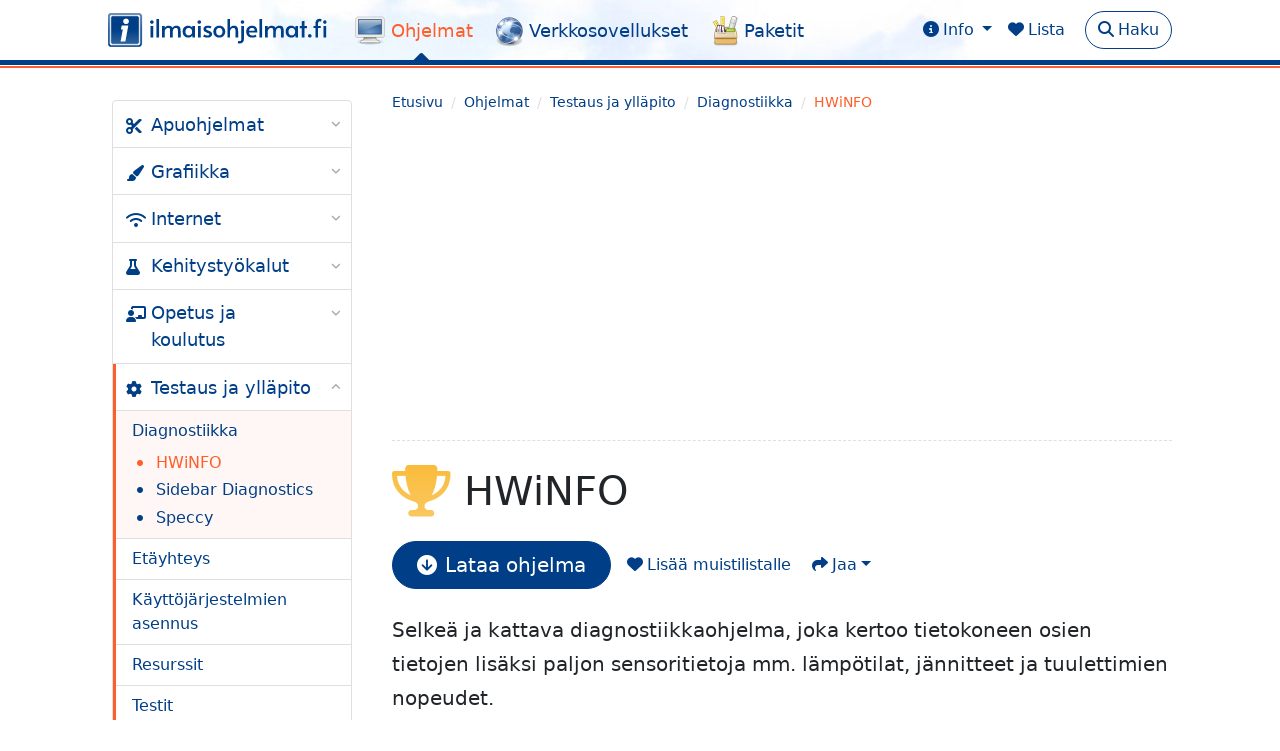

--- FILE ---
content_type: text/html
request_url: https://www.ilmaisohjelmat.fi/hwinfo
body_size: 10020
content:
<!DOCTYPE html>
<html lang="fi">
    <head>
        <title>HWiNFO - Diagnostiikka - ilmaisohjelmat.fi</title>
        <meta charset="UTF-8">
        <meta name="viewport" content="width=device-width, initial-scale=1">
        <meta name="description" content="Selkeä ja kattava diagnostiikkaohjelma, joka kertoo tietokoneen osien tietojen lisäksi paljon sensoritietoja mm. lämpötilat, jännitteet ja tuulettimien nopeudet.">
        <meta name="keywords" content="HWiNFO, Diagnostiikka, Testaus ja ylläpito, Ohjelmat">
        <meta name="author" content="ilmaisohjelmat.fi">
        <meta name="google-site-verification" content="SL8p_aAKSUPdKbOAZOyFh5w1nxOEv7LHr7h6zCoRg2k">
        <meta property="og:url" content="http://www.ilmaisohjelmat.fi/hwinfo">
        <meta property="og:image" content="https://www.ilmaisohjelmat.fi/assets/images/hwinfo.png">
        <meta property="og:title" content="HWiNFO">
        <meta property="og:description" content="Selkeä ja kattava diagnostiikkaohjelma, joka kertoo tietokoneen osien tietojen lisäksi paljon sensoritietoja mm. lämpötilat, jännitteet ja tuulettimien nopeudet.">
        <meta property="og:type" content="website">
        <link rel="canonical" href="https://www.ilmaisohjelmat.fi/hwinfo">
        <link rel="shortcut icon" href="assets/images/favicon.ico">
        <link href="assets/bootstrap/css/bootstrap.min.css" rel="stylesheet">
        <link href="assets/fontawesome/css/all.min.css" rel="stylesheet">
        <link href="assets/css/io-custom.css" rel="stylesheet">
        <link href="assets/css/io-print.css" media="print" rel="stylesheet">
        
    </head>
    <body id="top" class="io-key-1027 io-parent-155"><div class="modal fade" id="io-list" tabindex="-1" aria-labelledby="io-label-shortlist" aria-hidden="true">
        <div class="modal-dialog modal-lg modal-fullscreen-md-down p-lg-5 w-auto">
            <div class="modal-content rounded">
                <div class="modal-header">
                    <h5 id="io-label-shortlist" class="modal-title"><i class="fas fa-heart pe-2"></i>Muistilista</h5>
                    <button type="button" class="btn-close" data-bs-dismiss="modal" aria-label="Close"></button>
                </div>
                <div class="modal-body io-shortlist">
                    
                    <div class="mt-2 mb-3">
                        Muistilistalle lisätyt ohjelmat ja verkkosovellukset löytyvät muistilistalta myös seuraavalla kerralla, kun saavut sivustolle.
                    </div>

                    <ul id="io-my-list-show" class="list-group list-group-flush">

                    </ul><a href="#" onclick="clearMyList(); return false;" class="btn btn-primary rounded-pill mt-4 px-3 float-end"><i class="fas fa-times-circle pe-2"></i>Poista kaikki</a>

                </div>
            </div>
        </div>
    </div><div class="modal fade" id="io-modal-sidemenu" tabindex="-1" aria-labelledby="io-label-menu" aria-hidden="true">
        <div class="modal-dialog modal-fullscreen">
            <div class="modal-content rounded">
                <div class="modal-header">
                    <h5 id="io-label-menu" class="modal-title"><i class="fas fa-bars pe-2"></i>Valikko</h5>
                    <button type="button" class="btn-close" data-bs-dismiss="modal" aria-label="Close"></button>
                </div>
                <div class="modal-body">
                    <div id="io-modal-sidemenu-body"></div></div>

            </div>
        </div>
    </div>
        <div class="io-navbar-outer-1 border-bottom border-2 border-info">
        <div class="io-navbar-outer-2 border-bottom border-1 border-white">
        <div class="io-navbar-outer-3 border-bottom border-5 border-primary">

        <nav class="navbar navbar-expand-lg navbar-light bg-transparent">
            <div class="container-xl px-lg-2">
                <a class="navbar-brand flex-grow-1 flex-lg-grow-0" href="/"><img src="assets/images/ilmaisohjelmat-fi-gf-acme-4-path.svg" alt="ilmaisohjelmat.fi" class="d-none d-lg-inline-block"><img src="assets/images/ilmaisohjelmat-fi-logo.svg" width="34" height="34" alt="ilmaisohjelmat.fi" class="d-inline-block d-lg-none"></a>

                <div class="d-lg-none">
                    <a href="#" class="px-2 fs-3" data-bs-toggle="modal" data-bs-target="#io-list" title="Muistilista"><i class="fas fa-heart"></i></a>
                    <a href="#" onclick="showSearch(); return false;" class="px-2 fs-3" title="Haku"><i class="fas fa-search"></i></a>
                </div>
                <div class="d-lg-none">
                    <button class="btn btn-primary rounded-pill ms-2" data-bs-toggle="modal" data-bs-target="#io-modal-sidemenu">Valikko<i class="fas fa-bars ps-2"></i></button>
                </div>
            
                <div class="collapse navbar-collapse">
                    <ul class="navbar-nav me-auto mb-2 mb-md-0">
                        <li class="nav-item here position-relative">
                            <a class="nav-link text-info ps-5" href="/ohjelmat">Ohjelmat</a>
                        </li>
                        <li class="nav-item position-relative">
                            <a class="nav-link text-primary ps-5" href="/verkkosovellukset">Verkkosovellukset</a>
                        </li>
                        <li class="nav-item position-relative">
                            <a class="nav-link text-primary ps-5" href="/paketit">Paketit</a>
                        </li> 
                    </ul>

                    <div id="io-info-menu" class="dropdown">
                        <a class="dropdown-toggle ms-4" href="#" id="io-info" data-bs-toggle="dropdown" aria-expanded="false"><i class="fas fa-info-circle pe-1"></i><span class="pe-1">Info</span></a>
                            <ul class="dropdown-menu" aria-labelledby="io-info">
                                <li><a class="dropdown-item" href="/info">Tietoa sivustosta</a></li>
                                <li><a class="dropdown-item" href="/laheta-vinkki">Lähetä vinkki</a></li>
                                <li><a class="dropdown-item" href="/ohjeet">Usein kysyttyä</a></li>
                                <li><a class="dropdown-item" href="/palaute-tai-yhteydenotto">Yhteydenotto</a></li>                
                                <li><a class="dropdown-item" href="/mediakortti">Mediakortti</a></li>
                                <li><a class="dropdown-item" href="/tietosuoja">Tietosuoja</a></li>
                            </ul>
                    </div>

                    <a class="me-3 ms-3 position-relative" role="button" data-bs-toggle="modal" data-bs-target="#io-list"><i class="fas fa-heart pe-1"></i><span class="pe-1">Lista</span><span id="io-my-list-count" class="badge bg-primary rounded-pill position-absolute top-0 start-100 translate-middle"></span></a>
                    <button onclick="showSearch(); return false;" class="btn btn-outline-primary rounded-pill" type="button"><i class="fas fa-search pe-1"></i>Haku</button></div>
            </div>
        </nav>

        </div>
        </div>
        </div>

<div id="io-search">
    <div class="container-xl my-4 px-lg-2">
        <div class="position-relative w-100">
            <form onsubmit="return false;" class="">
            <div class="input-group input-group-lg rounded-pill border border-primary">             
                <span id="io-search-button" class="btn btn-white ps-3 pe-0 rounded-pill"><i class="fas fa-search text-primary"></i></span>
                <input id="io-search-input" type="text" autocomplete="off" onkeyup="searchSite()" class="shadow-none form-control border-white rounded-pill" placeholder="Kirjoita hakusana..." aria-label="Kirjoita hakusana...">
                <button onclick="resetSearch();" id="io-search-reset" class="fs-3 border-0 bg-transparent ms-2 pe-3 ps-0" type="reset"></button>
            </div>
            </form>
            <div id="io-search-results" class="rounded pt-1 pb-2 px-2">
            </div>
        </div>
    </div>
</div>
   

        <div class="io-content container-xl mt-4 mb-2 px-lg-2">
            <div class="row">

                <div class="col-3 d-none d-lg-block pe-0 ps-0 pe-lg-2 ps-lg-2 mb-4" id="io-sidemenu">

                    <div class="d-block clearfix">
                        <button onclick="hideSidemenu()" type="button" class="btn-close d-inline-block d-lg-none float-end p-4" aria-label="Close"></button>
                    </div>
                   
                    <div class="border border-0 bg-white rounded p-lg-2" id="io-sidemenu-body"><div class="io-sidemenu-category d-block d-lg-none active " id="io-sidemenu-ohjelmat">                     

                            <div class="io-top-category d-lg-none d-flex flex-row-reverse mb-3 active ">
                                <a class="io-expand fs-4 " data-bs-toggle="collapse" href="#io-2" aria-expanded="true" title="Ohjelmat"></a> 
                                <a class="io-link w-100 fs-5 active " href="/ohjelmat">Ohjelmat</a>                             
                            </div>  

                            <ul class="collapse d-lg-block show" id="io-2">
                                <li class="io-24  ">
        <div class="d-flex flex-row-reverse">
            <a class="io-expand collapsed" data-bs-toggle="collapse" href="#io-24" aria-expanded="false" title="Apuohjelmat"></a>
            <a class="io-link w-100" href="/apuohjelmat">Apuohjelmat</a>
        </div><ul class="collapse " id="io-24"><li class="io-810  ">
        <div class="d-flex flex-row-reverse">
            <a class="io-expand collapsed" data-bs-toggle="collapse" href="#io-810" aria-expanded="false" title="Arjen apuohjelmat"></a>
            <a class="io-link w-100" href="/arjen-apuohjelmat">Arjen apuohjelmat</a>
        </div><ul class="collapse " id="io-810"></ul></li><li class="io-113  ">
        <div class="d-flex flex-row-reverse">
            <a class="io-expand collapsed" data-bs-toggle="collapse" href="#io-113" aria-expanded="false" title="CAD-lukuohjelmat"></a>
            <a class="io-link w-100" href="/cad-lukuohjelmat">CAD-lukuohjelmat</a>
        </div><ul class="collapse " id="io-113"></ul></li><li class="io-1016  ">
        <div class="d-flex flex-row-reverse">
            <a class="io-expand collapsed" data-bs-toggle="collapse" href="#io-1016" aria-expanded="false" title="Ergonomia"></a>
            <a class="io-link w-100" href="/ergonomia">Ergonomia</a>
        </div><ul class="collapse " id="io-1016"></ul></li><li class="io-115  ">
        <div class="d-flex flex-row-reverse">
            <a class="io-expand collapsed" data-bs-toggle="collapse" href="#io-115" aria-expanded="false" title="Muistutukset"></a>
            <a class="io-link w-100" href="/muistutukset">Muistutukset</a>
        </div><ul class="collapse " id="io-115"></ul></li><li class="io-117  ">
        <div class="d-flex flex-row-reverse">
            <a class="io-expand collapsed" data-bs-toggle="collapse" href="#io-117" aria-expanded="false" title="PDF-apuohjelmat"></a>
            <a class="io-link w-100" href="/pdf-apuohjelmat">PDF-apuohjelmat</a>
        </div><ul class="collapse " id="io-117"></ul></li><li class="io-116  ">
        <div class="d-flex flex-row-reverse">
            <a class="io-expand collapsed" data-bs-toggle="collapse" href="#io-116" aria-expanded="false" title="PDF-lukuohjelmat"></a>
            <a class="io-link w-100" href="/pdf-lukuohjelmat">PDF-lukuohjelmat</a>
        </div><ul class="collapse " id="io-116"></ul></li><li class="io-519  ">
        <div class="d-flex flex-row-reverse">
            <a class="io-expand collapsed" data-bs-toggle="collapse" href="#io-519" aria-expanded="false" title="Tehtäväpalkin apuohjelmat"></a>
            <a class="io-link w-100" href="/tehtavapalkin-apuohjelmat">Tehtäväpalkin apuohjelmat</a>
        </div><ul class="collapse " id="io-519"></ul></li><li class="io-617  ">
        <div class="d-flex flex-row-reverse">
            <a class="io-expand collapsed" data-bs-toggle="collapse" href="#io-617" aria-expanded="false" title="Työpöydän apuohjelmat"></a>
            <a class="io-link w-100" href="/tyopoydan-apuohjelmat">Työpöydän apuohjelmat</a>
        </div><ul class="collapse " id="io-617"></ul></li></ul></li><li class="io-13  ">
        <div class="d-flex flex-row-reverse">
            <a class="io-expand collapsed" data-bs-toggle="collapse" href="#io-13" aria-expanded="false" title="Grafiikka"></a>
            <a class="io-link w-100" href="/grafiikka">Grafiikka</a>
        </div><ul class="collapse " id="io-13"><li class="io-36  ">
        <div class="d-flex flex-row-reverse">
            <a class="io-expand collapsed" data-bs-toggle="collapse" href="#io-36" aria-expanded="false" title="3D-mallinnus"></a>
            <a class="io-link w-100" href="/3d-mallinnus">3D-mallinnus</a>
        </div><ul class="collapse " id="io-36"></ul></li><li class="io-143  ">
        <div class="d-flex flex-row-reverse">
            <a class="io-expand collapsed" data-bs-toggle="collapse" href="#io-143" aria-expanded="false" title="CAD"></a>
            <a class="io-link w-100" href="/cad">CAD</a>
        </div><ul class="collapse " id="io-143"></ul></li><li class="io-892  ">
        <div class="d-flex flex-row-reverse">
            <a class="io-expand collapsed" data-bs-toggle="collapse" href="#io-892" aria-expanded="false" title="Kodin suunnittelu"></a>
            <a class="io-link w-100" href="/kodin-suunnittelu">Kodin suunnittelu</a>
        </div><ul class="collapse " id="io-892"></ul></li><li class="io-15  ">
        <div class="d-flex flex-row-reverse">
            <a class="io-expand collapsed" data-bs-toggle="collapse" href="#io-15" aria-expanded="false" title="Kuvankaappaus"></a>
            <a class="io-link w-100" href="/kuvankaappaus">Kuvankaappaus</a>
        </div><ul class="collapse " id="io-15"></ul></li><li class="io-14  ">
        <div class="d-flex flex-row-reverse">
            <a class="io-expand collapsed" data-bs-toggle="collapse" href="#io-14" aria-expanded="false" title="Kuvankäsittely"></a>
            <a class="io-link w-100" href="/kuvankasittely">Kuvankäsittely</a>
        </div><ul class="collapse " id="io-14"></ul></li><li class="io-37  ">
        <div class="d-flex flex-row-reverse">
            <a class="io-expand collapsed" data-bs-toggle="collapse" href="#io-37" aria-expanded="false" title="Kuvien katselu ja arkistointi"></a>
            <a class="io-link w-100" href="/kuvien-katselu-ja-arkistointi">Kuvien katselu ja arkistointi</a>
        </div><ul class="collapse " id="io-37"></ul></li><li class="io-38  ">
        <div class="d-flex flex-row-reverse">
            <a class="io-expand collapsed" data-bs-toggle="collapse" href="#io-38" aria-expanded="false" title="Maalaus ja piirustus"></a>
            <a class="io-link w-100" href="/maalaus-ja-piirustus">Maalaus ja piirustus</a>
        </div><ul class="collapse " id="io-38"></ul></li><li class="io-39  ">
        <div class="d-flex flex-row-reverse">
            <a class="io-expand collapsed" data-bs-toggle="collapse" href="#io-39" aria-expanded="false" title="Vektorigrafiikka"></a>
            <a class="io-link w-100" href="/vektorigrafiikka">Vektorigrafiikka</a>
        </div><ul class="collapse " id="io-39"></ul></li><li class="io-40  ">
        <div class="d-flex flex-row-reverse">
            <a class="io-expand collapsed" data-bs-toggle="collapse" href="#io-40" aria-expanded="false" title="Värinvalinta"></a>
            <a class="io-link w-100" href="/varinvalinta">Värinvalinta</a>
        </div><ul class="collapse " id="io-40"></ul></li></ul></li><li class="io-11  ">
        <div class="d-flex flex-row-reverse">
            <a class="io-expand collapsed" data-bs-toggle="collapse" href="#io-11" aria-expanded="false" title="Internet"></a>
            <a class="io-link w-100" href="/internet">Internet</a>
        </div><ul class="collapse " id="io-11"><li class="io-16  ">
        <div class="d-flex flex-row-reverse">
            <a class="io-expand collapsed" data-bs-toggle="collapse" href="#io-16" aria-expanded="false" title="FTP- ja SFTP-tiedonsiirto"></a>
            <a class="io-link w-100" href="/ftp-ja-sftp-tiedonsiirto">FTP- ja SFTP-tiedonsiirto</a>
        </div><ul class="collapse " id="io-16"></ul></li><li class="io-500  ">
        <div class="d-flex flex-row-reverse">
            <a class="io-expand collapsed" data-bs-toggle="collapse" href="#io-500" aria-expanded="false" title="Lapsilukot"></a>
            <a class="io-link w-100" href="/lapsilukot">Lapsilukot</a>
        </div><ul class="collapse " id="io-500"></ul></li><li class="io-81  ">
        <div class="d-flex flex-row-reverse">
            <a class="io-expand collapsed" data-bs-toggle="collapse" href="#io-81" aria-expanded="false" title="Pikaviestimet"></a>
            <a class="io-link w-100" href="/pikaviestimet">Pikaviestimet</a>
        </div><ul class="collapse " id="io-81"></ul></li><li class="io-12  ">
        <div class="d-flex flex-row-reverse">
            <a class="io-expand collapsed" data-bs-toggle="collapse" href="#io-12" aria-expanded="false" title="Sähköposti"></a>
            <a class="io-link w-100" href="/sahkoposti">Sähköposti</a>
        </div><ul class="collapse " id="io-12"></ul></li><li class="io-83  ">
        <div class="d-flex flex-row-reverse">
            <a class="io-expand collapsed" data-bs-toggle="collapse" href="#io-83" aria-expanded="false" title="Telnet ja SSH"></a>
            <a class="io-link w-100" href="/telnet-ja-ssh">Telnet ja SSH</a>
        </div><ul class="collapse " id="io-83"></ul></li><li class="io-84  ">
        <div class="d-flex flex-row-reverse">
            <a class="io-expand collapsed" data-bs-toggle="collapse" href="#io-84" aria-expanded="false" title="Tiedostojen jakaminen"></a>
            <a class="io-link w-100" href="/tiedostojen-jakaminen">Tiedostojen jakaminen</a>
        </div><ul class="collapse " id="io-84"></ul></li><li class="io-85  ">
        <div class="d-flex flex-row-reverse">
            <a class="io-expand collapsed" data-bs-toggle="collapse" href="#io-85" aria-expanded="false" title="Uutisotsikot (RSS)"></a>
            <a class="io-link w-100" href="/uutisotsikot-rss">Uutisotsikot (RSS)</a>
        </div><ul class="collapse " id="io-85"></ul></li><li class="io-86  ">
        <div class="d-flex flex-row-reverse">
            <a class="io-expand collapsed" data-bs-toggle="collapse" href="#io-86" aria-expanded="false" title="Valvonta"></a>
            <a class="io-link w-100" href="/valvonta">Valvonta</a>
        </div><ul class="collapse " id="io-86"></ul></li><li class="io-87  ">
        <div class="d-flex flex-row-reverse">
            <a class="io-expand collapsed" data-bs-toggle="collapse" href="#io-87" aria-expanded="false" title="WWW-selaimet"></a>
            <a class="io-link w-100" href="/www-selaimet">WWW-selaimet</a>
        </div><ul class="collapse " id="io-87"></ul></li></ul></li><li class="io-28  ">
        <div class="d-flex flex-row-reverse">
            <a class="io-expand collapsed" data-bs-toggle="collapse" href="#io-28" aria-expanded="false" title="Kehitystyökalut"></a>
            <a class="io-link w-100" href="/kehitystyokalut">Kehitystyökalut</a>
        </div><ul class="collapse " id="io-28"><li class="io-144  ">
        <div class="d-flex flex-row-reverse">
            <a class="io-expand collapsed" data-bs-toggle="collapse" href="#io-144" aria-expanded="false" title="Graafiset web-editorit"></a>
            <a class="io-link w-100" href="/graafiset-web-editorit">Graafiset web-editorit</a>
        </div><ul class="collapse " id="io-144"></ul></li><li class="io-146  ">
        <div class="d-flex flex-row-reverse">
            <a class="io-expand collapsed" data-bs-toggle="collapse" href="#io-146" aria-expanded="false" title="Kaaviot"></a>
            <a class="io-link w-100" href="/kaaviot">Kaaviot</a>
        </div><ul class="collapse " id="io-146"></ul></li><li class="io-1120  ">
        <div class="d-flex flex-row-reverse">
            <a class="io-expand collapsed" data-bs-toggle="collapse" href="#io-1120" aria-expanded="false" title="Ohjelmointiympäristöt"></a>
            <a class="io-link w-100" href="/ohjelmointiymparistot">Ohjelmointiympäristöt</a>
        </div><ul class="collapse " id="io-1120"></ul></li><li class="io-149  ">
        <div class="d-flex flex-row-reverse">
            <a class="io-expand collapsed" data-bs-toggle="collapse" href="#io-149" aria-expanded="false" title="Tekstieditorit"></a>
            <a class="io-link w-100" href="/tekstieditorit">Tekstieditorit</a>
        </div><ul class="collapse " id="io-149"></ul></li><li class="io-1032  ">
        <div class="d-flex flex-row-reverse">
            <a class="io-expand collapsed" data-bs-toggle="collapse" href="#io-1032" aria-expanded="false" title="Tietokantojen hallinta"></a>
            <a class="io-link w-100" href="/tietokantojen-hallinta">Tietokantojen hallinta</a>
        </div><ul class="collapse " id="io-1032"></ul></li><li class="io-150  ">
        <div class="d-flex flex-row-reverse">
            <a class="io-expand collapsed" data-bs-toggle="collapse" href="#io-150" aria-expanded="false" title="Tyylit (CSS)"></a>
            <a class="io-link w-100" href="/tyylit-css">Tyylit (CSS)</a>
        </div><ul class="collapse " id="io-150"></ul></li><li class="io-151  ">
        <div class="d-flex flex-row-reverse">
            <a class="io-expand collapsed" data-bs-toggle="collapse" href="#io-151" aria-expanded="false" title="Web-editorit"></a>
            <a class="io-link w-100" href="/web-editorit">Web-editorit</a>
        </div><ul class="collapse " id="io-151"></ul></li></ul></li><li class="io-29  ">
        <div class="d-flex flex-row-reverse">
            <a class="io-expand collapsed" data-bs-toggle="collapse" href="#io-29" aria-expanded="false" title="Opetus ja koulutus"></a>
            <a class="io-link w-100" href="/opetus-ja-koulutus">Opetus ja koulutus</a>
        </div><ul class="collapse " id="io-29"><li class="io-461  ">
        <div class="d-flex flex-row-reverse">
            <a class="io-expand collapsed" data-bs-toggle="collapse" href="#io-461" aria-expanded="false" title="Esitystekniikka"></a>
            <a class="io-link w-100" href="/esitystekniikka">Esitystekniikka</a>
        </div><ul class="collapse " id="io-461"></ul></li><li class="io-272  ">
        <div class="d-flex flex-row-reverse">
            <a class="io-expand collapsed" data-bs-toggle="collapse" href="#io-272" aria-expanded="false" title="Fysiikka"></a>
            <a class="io-link w-100" href="/fysiikka">Fysiikka</a>
        </div><ul class="collapse " id="io-272"></ul></li><li class="io-1070  ">
        <div class="d-flex flex-row-reverse">
            <a class="io-expand collapsed" data-bs-toggle="collapse" href="#io-1070" aria-expanded="false" title="Hallinta ja valvonta"></a>
            <a class="io-link w-100" href="/opetuksen-hallinta-ja-valvonta">Hallinta ja valvonta</a>
        </div><ul class="collapse " id="io-1070"></ul></li><li class="io-626  ">
        <div class="d-flex flex-row-reverse">
            <a class="io-expand collapsed" data-bs-toggle="collapse" href="#io-626" aria-expanded="false" title="Historia"></a>
            <a class="io-link w-100" href="/historia">Historia</a>
        </div><ul class="collapse " id="io-626"></ul></li><li class="io-568  ">
        <div class="d-flex flex-row-reverse">
            <a class="io-expand collapsed" data-bs-toggle="collapse" href="#io-568" aria-expanded="false" title="Kemia"></a>
            <a class="io-link w-100" href="/kemia">Kemia</a>
        </div><ul class="collapse " id="io-568"></ul></li><li class="io-34  ">
        <div class="d-flex flex-row-reverse">
            <a class="io-expand collapsed" data-bs-toggle="collapse" href="#io-34" aria-expanded="false" title="Kuvataide"></a>
            <a class="io-link w-100" href="/kuvataide">Kuvataide</a>
        </div><ul class="collapse " id="io-34"></ul></li><li class="io-147  ">
        <div class="d-flex flex-row-reverse">
            <a class="io-expand collapsed" data-bs-toggle="collapse" href="#io-147" aria-expanded="false" title="Käsite- ja miellekartat"></a>
            <a class="io-link w-100" href="/kasite-ja-miellekartat">Käsite- ja miellekartat</a>
        </div><ul class="collapse " id="io-147"></ul></li><li class="io-152  ">
        <div class="d-flex flex-row-reverse">
            <a class="io-expand collapsed" data-bs-toggle="collapse" href="#io-152" aria-expanded="false" title="Maantieto"></a>
            <a class="io-link w-100" href="/maantieto">Maantieto</a>
        </div><ul class="collapse " id="io-152"></ul></li><li class="io-153  ">
        <div class="d-flex flex-row-reverse">
            <a class="io-expand collapsed" data-bs-toggle="collapse" href="#io-153" aria-expanded="false" title="Matematiikka"></a>
            <a class="io-link w-100" href="/matematiikka">Matematiikka</a>
        </div><ul class="collapse " id="io-153"></ul></li><li class="io-628  ">
        <div class="d-flex flex-row-reverse">
            <a class="io-expand collapsed" data-bs-toggle="collapse" href="#io-628" aria-expanded="false" title="Musiikki"></a>
            <a class="io-link w-100" href="/musiikki">Musiikki</a>
        </div><ul class="collapse " id="io-628"></ul></li><li class="io-154  ">
        <div class="d-flex flex-row-reverse">
            <a class="io-expand collapsed" data-bs-toggle="collapse" href="#io-154" aria-expanded="false" title="Tähtitiede"></a>
            <a class="io-link w-100" href="/tahtitiede">Tähtitiede</a>
        </div><ul class="collapse " id="io-154"></ul></li><li class="io-816  ">
        <div class="d-flex flex-row-reverse">
            <a class="io-expand collapsed" data-bs-toggle="collapse" href="#io-816" aria-expanded="false" title="Uskonto"></a>
            <a class="io-link w-100" href="/uskonto">Uskonto</a>
        </div><ul class="collapse " id="io-816"></ul></li><li class="io-570  ">
        <div class="d-flex flex-row-reverse">
            <a class="io-expand collapsed" data-bs-toggle="collapse" href="#io-570" aria-expanded="false" title="Yleiset"></a>
            <a class="io-link w-100" href="/yleiset">Yleiset</a>
        </div><ul class="collapse " id="io-570"></ul></li><li class="io-234  ">
        <div class="d-flex flex-row-reverse">
            <a class="io-expand collapsed" data-bs-toggle="collapse" href="#io-234" aria-expanded="false" title="Äidinkieli"></a>
            <a class="io-link w-100" href="/aidinkieli">Äidinkieli</a>
        </div><ul class="collapse " id="io-234"></ul></li></ul></li><li class="io-30 active ">
        <div class="d-flex flex-row-reverse">
            <a class="io-expand " data-bs-toggle="collapse" href="#io-30" aria-expanded="true" title="Testaus ja ylläpito"></a>
            <a class="io-link w-100" href="/testaus-ja-yllapito">Testaus ja ylläpito</a>
        </div><ul class="collapse show" id="io-30"><li class="io-155 active ">
        <div class="d-flex flex-row-reverse">
            <a class="io-expand " data-bs-toggle="collapse" href="#io-155" aria-expanded="true" title="Diagnostiikka"></a>
            <a class="io-link w-100" href="/diagnostiikka">Diagnostiikka</a>
        </div><ul class="collapse show" id="io-155"><li class="io-1027 active here">
        <div class="d-flex flex-row-reverse">
            <a class="io-expand " data-bs-toggle="collapse" href="#io-1027" aria-expanded="true" title="HWiNFO"></a>
            <a class="io-link w-100" href="/hwinfo">HWiNFO</a>
        </div></li><li class="io-1096  ">
        <div class="d-flex flex-row-reverse">
            <a class="io-expand collapsed" data-bs-toggle="collapse" href="#io-1096" aria-expanded="false" title="Sidebar Diagnostics"></a>
            <a class="io-link w-100" href="/sidebar-diagnostics">Sidebar Diagnostics</a>
        </div></li><li class="io-594  ">
        <div class="d-flex flex-row-reverse">
            <a class="io-expand collapsed" data-bs-toggle="collapse" href="#io-594" aria-expanded="false" title="Speccy"></a>
            <a class="io-link w-100" href="/speccy">Speccy</a>
        </div></li></ul></li><li class="io-927  ">
        <div class="d-flex flex-row-reverse">
            <a class="io-expand collapsed" data-bs-toggle="collapse" href="#io-927" aria-expanded="false" title="Etäyhteys"></a>
            <a class="io-link w-100" href="/etayhteys">Etäyhteys</a>
        </div><ul class="collapse " id="io-927"></ul></li><li class="io-996  ">
        <div class="d-flex flex-row-reverse">
            <a class="io-expand collapsed" data-bs-toggle="collapse" href="#io-996" aria-expanded="false" title="Käyttöjärjestelmien asennus"></a>
            <a class="io-link w-100" href="/kayttojarjestelmien-asennus">Käyttöjärjestelmien asennus</a>
        </div><ul class="collapse " id="io-996"></ul></li><li class="io-158  ">
        <div class="d-flex flex-row-reverse">
            <a class="io-expand collapsed" data-bs-toggle="collapse" href="#io-158" aria-expanded="false" title="Resurssit"></a>
            <a class="io-link w-100" href="/resurssit">Resurssit</a>
        </div><ul class="collapse " id="io-158"></ul></li><li class="io-156  ">
        <div class="d-flex flex-row-reverse">
            <a class="io-expand collapsed" data-bs-toggle="collapse" href="#io-156" aria-expanded="false" title="Testit"></a>
            <a class="io-link w-100" href="/testit">Testit</a>
        </div><ul class="collapse " id="io-156"></ul></li><li class="io-159  ">
        <div class="d-flex flex-row-reverse">
            <a class="io-expand collapsed" data-bs-toggle="collapse" href="#io-159" aria-expanded="false" title="Virittely"></a>
            <a class="io-link w-100" href="/virittely">Virittely</a>
        </div><ul class="collapse " id="io-159"></ul></li><li class="io-1021  ">
        <div class="d-flex flex-row-reverse">
            <a class="io-expand collapsed" data-bs-toggle="collapse" href="#io-1021" aria-expanded="false" title="Virtuaalikoneet"></a>
            <a class="io-link w-100" href="/virtuaalikoneet">Virtuaalikoneet</a>
        </div><ul class="collapse " id="io-1021"></ul></li></ul></li><li class="io-31  ">
        <div class="d-flex flex-row-reverse">
            <a class="io-expand collapsed" data-bs-toggle="collapse" href="#io-31" aria-expanded="false" title="Tiedostojen hallinta"></a>
            <a class="io-link w-100" href="/tiedostojen-hallinta">Tiedostojen hallinta</a>
        </div><ul class="collapse " id="io-31"><li class="io-160  ">
        <div class="d-flex flex-row-reverse">
            <a class="io-expand collapsed" data-bs-toggle="collapse" href="#io-160" aria-expanded="false" title="CD/DVD-kirjoitus"></a>
            <a class="io-link w-100" href="/cd-dvd-kirjoitus">CD/DVD-kirjoitus</a>
        </div><ul class="collapse " id="io-160"></ul></li><li class="io-585  ">
        <div class="d-flex flex-row-reverse">
            <a class="io-expand collapsed" data-bs-toggle="collapse" href="#io-585" aria-expanded="false" title="Levyn ylläpito"></a>
            <a class="io-link w-100" href="/levyn-yllapito">Levyn ylläpito</a>
        </div><ul class="collapse " id="io-585"></ul></li><li class="io-161  ">
        <div class="d-flex flex-row-reverse">
            <a class="io-expand collapsed" data-bs-toggle="collapse" href="#io-161" aria-expanded="false" title="Pakkaus ja purku"></a>
            <a class="io-link w-100" href="/pakkaus-ja-purku">Pakkaus ja purku</a>
        </div><ul class="collapse " id="io-161"></ul></li><li class="io-561  ">
        <div class="d-flex flex-row-reverse">
            <a class="io-expand collapsed" data-bs-toggle="collapse" href="#io-561" aria-expanded="false" title="Resurssienhallinta"></a>
            <a class="io-link w-100" href="/resurssienhallinta">Resurssienhallinta</a>
        </div><ul class="collapse " id="io-561"></ul></li><li class="io-495  ">
        <div class="d-flex flex-row-reverse">
            <a class="io-expand collapsed" data-bs-toggle="collapse" href="#io-495" aria-expanded="false" title="Tietojen palautus"></a>
            <a class="io-link w-100" href="/tietojen-palautus">Tietojen palautus</a>
        </div><ul class="collapse " id="io-495"></ul></li><li class="io-914  ">
        <div class="d-flex flex-row-reverse">
            <a class="io-expand collapsed" data-bs-toggle="collapse" href="#io-914" aria-expanded="false" title="Tilastot ja vertailut"></a>
            <a class="io-link w-100" href="/tilastot-ja-vertailut">Tilastot ja vertailut</a>
        </div><ul class="collapse " id="io-914"></ul></li><li class="io-164  ">
        <div class="d-flex flex-row-reverse">
            <a class="io-expand collapsed" data-bs-toggle="collapse" href="#io-164" aria-expanded="false" title="Työpöytähaku"></a>
            <a class="io-link w-100" href="/tyopoytahaku">Työpöytähaku</a>
        </div><ul class="collapse " id="io-164"></ul></li><li class="io-165  ">
        <div class="d-flex flex-row-reverse">
            <a class="io-expand collapsed" data-bs-toggle="collapse" href="#io-165" aria-expanded="false" title="Varmuuskopiointi ja synkronointi"></a>
            <a class="io-link w-100" href="/varmuuskopiointi-ja-synkronointi">Varmuuskopiointi ja synkronointi</a>
        </div><ul class="collapse " id="io-165"></ul></li></ul></li><li class="io-32  ">
        <div class="d-flex flex-row-reverse">
            <a class="io-expand collapsed" data-bs-toggle="collapse" href="#io-32" aria-expanded="false" title="Tietoturva"></a>
            <a class="io-link w-100" href="/tietoturva">Tietoturva</a>
        </div><ul class="collapse " id="io-32"><li class="io-166  ">
        <div class="d-flex flex-row-reverse">
            <a class="io-expand collapsed" data-bs-toggle="collapse" href="#io-166" aria-expanded="false" title="Haittaohjelmien torjunta"></a>
            <a class="io-link w-100" href="/haittaohjelmien-torjunta">Haittaohjelmien torjunta</a>
        </div><ul class="collapse " id="io-166"></ul></li><li class="io-167  ">
        <div class="d-flex flex-row-reverse">
            <a class="io-expand collapsed" data-bs-toggle="collapse" href="#io-167" aria-expanded="false" title="Palomuurit"></a>
            <a class="io-link w-100" href="/palomuurit">Palomuurit</a>
        </div><ul class="collapse " id="io-167"></ul></li><li class="io-168  ">
        <div class="d-flex flex-row-reverse">
            <a class="io-expand collapsed" data-bs-toggle="collapse" href="#io-168" aria-expanded="false" title="Roskanpoistajat"></a>
            <a class="io-link w-100" href="/roskanpoistajat">Roskanpoistajat</a>
        </div><ul class="collapse " id="io-168"></ul></li><li class="io-169  ">
        <div class="d-flex flex-row-reverse">
            <a class="io-expand collapsed" data-bs-toggle="collapse" href="#io-169" aria-expanded="false" title="Salasanojen hallinta"></a>
            <a class="io-link w-100" href="/salasanojen-hallinta">Salasanojen hallinta</a>
        </div><ul class="collapse " id="io-169"></ul></li><li class="io-162  ">
        <div class="d-flex flex-row-reverse">
            <a class="io-expand collapsed" data-bs-toggle="collapse" href="#io-162" aria-expanded="false" title="Salaus"></a>
            <a class="io-link w-100" href="/salaus">Salaus</a>
        </div><ul class="collapse " id="io-162"></ul></li><li class="io-457  ">
        <div class="d-flex flex-row-reverse">
            <a class="io-expand collapsed" data-bs-toggle="collapse" href="#io-457" aria-expanded="false" title="Tietojen hävittäminen"></a>
            <a class="io-link w-100" href="/tietojen-havittaminen">Tietojen hävittäminen</a>
        </div><ul class="collapse " id="io-457"></ul></li><li class="io-170  ">
        <div class="d-flex flex-row-reverse">
            <a class="io-expand collapsed" data-bs-toggle="collapse" href="#io-170" aria-expanded="false" title="Virustorjunta"></a>
            <a class="io-link w-100" href="/virustorjunta">Virustorjunta</a>
        </div><ul class="collapse " id="io-170"></ul></li></ul></li><li class="io-33  ">
        <div class="d-flex flex-row-reverse">
            <a class="io-expand collapsed" data-bs-toggle="collapse" href="#io-33" aria-expanded="false" title="Toimisto"></a>
            <a class="io-link w-100" href="/toimisto">Toimisto</a>
        </div><ul class="collapse " id="io-33"><li class="io-244  ">
        <div class="d-flex flex-row-reverse">
            <a class="io-expand collapsed" data-bs-toggle="collapse" href="#io-244" aria-expanded="false" title="Ajanhallinta"></a>
            <a class="io-link w-100" href="/ajanhallinta">Ajanhallinta</a>
        </div><ul class="collapse " id="io-244"></ul></li><li class="io-245  ">
        <div class="d-flex flex-row-reverse">
            <a class="io-expand collapsed" data-bs-toggle="collapse" href="#io-245" aria-expanded="false" title="Esitysgrafiikka"></a>
            <a class="io-link w-100" href="/esitysgrafiikka">Esitysgrafiikka</a>
        </div><ul class="collapse " id="io-245"></ul></li><li class="io-248  ">
        <div class="d-flex flex-row-reverse">
            <a class="io-expand collapsed" data-bs-toggle="collapse" href="#io-248" aria-expanded="false" title="Julkaisu"></a>
            <a class="io-link w-100" href="/julkaisu">Julkaisu</a>
        </div><ul class="collapse " id="io-248"></ul></li><li class="io-503  ">
        <div class="d-flex flex-row-reverse">
            <a class="io-expand collapsed" data-bs-toggle="collapse" href="#io-503" aria-expanded="false" title="Kirjanpito"></a>
            <a class="io-link w-100" href="/kirjanpito">Kirjanpito</a>
        </div><ul class="collapse " id="io-503"></ul></li><li class="io-838  ">
        <div class="d-flex flex-row-reverse">
            <a class="io-expand collapsed" data-bs-toggle="collapse" href="#io-838" aria-expanded="false" title="Laskutus"></a>
            <a class="io-link w-100" href="/laskutus">Laskutus</a>
        </div><ul class="collapse " id="io-838"></ul></li><li class="io-902  ">
        <div class="d-flex flex-row-reverse">
            <a class="io-expand collapsed" data-bs-toggle="collapse" href="#io-902" aria-expanded="false" title="Muistiinpanot"></a>
            <a class="io-link w-100" href="/muistiinpanot">Muistiinpanot</a>
        </div><ul class="collapse " id="io-902"></ul></li><li class="io-247  ">
        <div class="d-flex flex-row-reverse">
            <a class="io-expand collapsed" data-bs-toggle="collapse" href="#io-247" aria-expanded="false" title="Projektinhallinta"></a>
            <a class="io-link w-100" href="/projektinhallinta">Projektinhallinta</a>
        </div><ul class="collapse " id="io-247"></ul></li><li class="io-249  ">
        <div class="d-flex flex-row-reverse">
            <a class="io-expand collapsed" data-bs-toggle="collapse" href="#io-249" aria-expanded="false" title="Taulukkolaskenta"></a>
            <a class="io-link w-100" href="/taulukkolaskenta">Taulukkolaskenta</a>
        </div><ul class="collapse " id="io-249"></ul></li><li class="io-250  ">
        <div class="d-flex flex-row-reverse">
            <a class="io-expand collapsed" data-bs-toggle="collapse" href="#io-250" aria-expanded="false" title="Tekstinkäsittely"></a>
            <a class="io-link w-100" href="/tekstinkasittely">Tekstinkäsittely</a>
        </div><ul class="collapse " id="io-250"></ul></li><li class="io-251  ">
        <div class="d-flex flex-row-reverse">
            <a class="io-expand collapsed" data-bs-toggle="collapse" href="#io-251" aria-expanded="false" title="Tietokanta"></a>
            <a class="io-link w-100" href="/tietokanta">Tietokanta</a>
        </div><ul class="collapse " id="io-251"></ul></li><li class="io-639  ">
        <div class="d-flex flex-row-reverse">
            <a class="io-expand collapsed" data-bs-toggle="collapse" href="#io-639" aria-expanded="false" title="Toimistorutiinit"></a>
            <a class="io-link w-100" href="/toimistorutiinit">Toimistorutiinit</a>
        </div><ul class="collapse " id="io-639"></ul></li><li class="io-1078  ">
        <div class="d-flex flex-row-reverse">
            <a class="io-expand collapsed" data-bs-toggle="collapse" href="#io-1078" aria-expanded="false" title="Verkkokokoukset"></a>
            <a class="io-link w-100" href="/verkkokokoukset">Verkkokokoukset</a>
        </div><ul class="collapse " id="io-1078"></ul></li></ul></li><li class="io-25  ">
        <div class="d-flex flex-row-reverse">
            <a class="io-expand collapsed" data-bs-toggle="collapse" href="#io-25" aria-expanded="false" title="Ääni ja video"></a>
            <a class="io-link w-100" href="/aani-ja-video">Ääni ja video</a>
        </div><ul class="collapse " id="io-25"><li class="io-64  ">
        <div class="d-flex flex-row-reverse">
            <a class="io-expand collapsed" data-bs-toggle="collapse" href="#io-64" aria-expanded="false" title="Audiomuuntimet"></a>
            <a class="io-link w-100" href="/audiomuuntimet">Audiomuuntimet</a>
        </div><ul class="collapse " id="io-64"></ul></li><li class="io-132  ">
        <div class="d-flex flex-row-reverse">
            <a class="io-expand collapsed" data-bs-toggle="collapse" href="#io-132" aria-expanded="false" title="Mediamuuntimet"></a>
            <a class="io-link w-100" href="/mediamuuntimet">Mediamuuntimet</a>
        </div><ul class="collapse " id="io-132"></ul></li><li class="io-65  ">
        <div class="d-flex flex-row-reverse">
            <a class="io-expand collapsed" data-bs-toggle="collapse" href="#io-65" aria-expanded="false" title="Mediasoittimet"></a>
            <a class="io-link w-100" href="/mediasoittimet">Mediasoittimet</a>
        </div><ul class="collapse " id="io-65"></ul></li><li class="io-66  ">
        <div class="d-flex flex-row-reverse">
            <a class="io-expand collapsed" data-bs-toggle="collapse" href="#io-66" aria-expanded="false" title="Striimaus"></a>
            <a class="io-link w-100" href="/striimaus-ja-nayton-tallennus">Striimaus</a>
        </div><ul class="collapse " id="io-66"></ul></li><li class="io-1117  ">
        <div class="d-flex flex-row-reverse">
            <a class="io-expand collapsed" data-bs-toggle="collapse" href="#io-1117" aria-expanded="false" title="Videon tekstittäminen"></a>
            <a class="io-link w-100" href="/videon-tekstittaminen">Videon tekstittäminen</a>
        </div><ul class="collapse " id="io-1117"></ul></li><li class="io-67  ">
        <div class="d-flex flex-row-reverse">
            <a class="io-expand collapsed" data-bs-toggle="collapse" href="#io-67" aria-expanded="false" title="Videonkäsittely"></a>
            <a class="io-link w-100" href="/videonkasittely">Videonkäsittely</a>
        </div><ul class="collapse " id="io-67"></ul></li><li class="io-68  ">
        <div class="d-flex flex-row-reverse">
            <a class="io-expand collapsed" data-bs-toggle="collapse" href="#io-68" aria-expanded="false" title="Äänenkäsittely"></a>
            <a class="io-link w-100" href="/aanenkasittely">Äänenkäsittely</a>
        </div><ul class="collapse " id="io-68"></ul></li></ul></li></ul>
                        </div><div class="io-sidemenu-category mt-3 mt-lg-0 d-block d-lg-none  " id="io-sidemenu-verkkosovellukset">                      

                            <div class="io-top-category d-lg-none d-flex flex-row-reverse mb-3  ">
                                <a class="io-expand fs-4 collapsed" data-bs-toggle="collapse" href="#io-266" aria-expanded="false" title="Verkkosovellukset"></a> 
                                <a class="io-link w-100 fs-5  " href="/verkkosovellukset">Verkkosovellukset</a>                             
                            </div>  

                            <ul class="collapse d-lg-block " id="io-266">
                                <li class="io-647  ">
        <div class="d-flex flex-row-reverse">
            <a class="io-expand collapsed" data-bs-toggle="collapse" href="#io-647" aria-expanded="false" title="Apuohjelmat"></a>
            <a class="io-link w-100" href="/apuohjelmat-verkkosovellukset">Apuohjelmat</a>
        </div><ul class="collapse " id="io-647"><li class="io-1049  ">
        <div class="d-flex flex-row-reverse">
            <a class="io-expand collapsed" data-bs-toggle="collapse" href="#io-1049" aria-expanded="false" title="Arjen apuohjelmat"></a>
            <a class="io-link w-100" href="/arjen-apuohjelmat-verkkosovellukset">Arjen apuohjelmat</a>
        </div><ul class="collapse " id="io-1049"></ul></li><li class="io-675  ">
        <div class="d-flex flex-row-reverse">
            <a class="io-expand collapsed" data-bs-toggle="collapse" href="#io-675" aria-expanded="false" title="CAD-lukuohjelmat"></a>
            <a class="io-link w-100" href="/cad-lukuohjelmat-verkkosovellukset">CAD-lukuohjelmat</a>
        </div><ul class="collapse " id="io-675"></ul></li><li class="io-682  ">
        <div class="d-flex flex-row-reverse">
            <a class="io-expand collapsed" data-bs-toggle="collapse" href="#io-682" aria-expanded="false" title="Tiedostomuunnokset"></a>
            <a class="io-link w-100" href="/tiedostomuunnokset-verkkosovellukset">Tiedostomuunnokset</a>
        </div><ul class="collapse " id="io-682"></ul></li></ul></li><li class="io-648  ">
        <div class="d-flex flex-row-reverse">
            <a class="io-expand collapsed" data-bs-toggle="collapse" href="#io-648" aria-expanded="false" title="Grafiikka"></a>
            <a class="io-link w-100" href="/grafiikka-verkkosovellukset">Grafiikka</a>
        </div><ul class="collapse " id="io-648"><li class="io-660  ">
        <div class="d-flex flex-row-reverse">
            <a class="io-expand collapsed" data-bs-toggle="collapse" href="#io-660" aria-expanded="false" title="CAD"></a>
            <a class="io-link w-100" href="/cad-verkkosovellukset">CAD</a>
        </div><ul class="collapse " id="io-660"></ul></li><li class="io-1113  ">
        <div class="d-flex flex-row-reverse">
            <a class="io-expand collapsed" data-bs-toggle="collapse" href="#io-1113" aria-expanded="false" title="Kodin suunnittelu"></a>
            <a class="io-link w-100" href="/kodin-suunnittelu-verkkosovellukset">Kodin suunnittelu</a>
        </div><ul class="collapse " id="io-1113"></ul></li><li class="io-664  ">
        <div class="d-flex flex-row-reverse">
            <a class="io-expand collapsed" data-bs-toggle="collapse" href="#io-664" aria-expanded="false" title="Kuvankäsittely"></a>
            <a class="io-link w-100" href="/kuvankasittely-verkkosovellukset">Kuvankäsittely</a>
        </div><ul class="collapse " id="io-664"></ul></li><li class="io-656  ">
        <div class="d-flex flex-row-reverse">
            <a class="io-expand collapsed" data-bs-toggle="collapse" href="#io-656" aria-expanded="false" title="Kuvien katselu ja arkistointi"></a>
            <a class="io-link w-100" href="/kuvien-katselu-ja-arkistointi-verkkosovellukset">Kuvien katselu ja arkistointi</a>
        </div><ul class="collapse " id="io-656"></ul></li><li class="io-662  ">
        <div class="d-flex flex-row-reverse">
            <a class="io-expand collapsed" data-bs-toggle="collapse" href="#io-662" aria-expanded="false" title="Vektorigrafiikka"></a>
            <a class="io-link w-100" href="/vektorigrafiikka-verkkosovellukset">Vektorigrafiikka</a>
        </div><ul class="collapse " id="io-662"></ul></li><li class="io-684  ">
        <div class="d-flex flex-row-reverse">
            <a class="io-expand collapsed" data-bs-toggle="collapse" href="#io-684" aria-expanded="false" title="Värinvalinta"></a>
            <a class="io-link w-100" href="/varinvalinta-verkkosovellukset">Värinvalinta</a>
        </div><ul class="collapse " id="io-684"></ul></li></ul></li><li class="io-650  ">
        <div class="d-flex flex-row-reverse">
            <a class="io-expand collapsed" data-bs-toggle="collapse" href="#io-650" aria-expanded="false" title="Internet"></a>
            <a class="io-link w-100" href="/internet-verkkosovellukset">Internet</a>
        </div><ul class="collapse " id="io-650"><li class="io-697  ">
        <div class="d-flex flex-row-reverse">
            <a class="io-expand collapsed" data-bs-toggle="collapse" href="#io-697" aria-expanded="false" title="Sähköposti"></a>
            <a class="io-link w-100" href="/sahkoposti-verkkosovellukset">Sähköposti</a>
        </div><ul class="collapse " id="io-697"></ul></li><li class="io-711  ">
        <div class="d-flex flex-row-reverse">
            <a class="io-expand collapsed" data-bs-toggle="collapse" href="#io-711" aria-expanded="false" title="Tekstieditorit"></a>
            <a class="io-link w-100" href="/tekstieditorit-verkkosovellukset">Tekstieditorit</a>
        </div><ul class="collapse " id="io-711"></ul></li><li class="io-701  ">
        <div class="d-flex flex-row-reverse">
            <a class="io-expand collapsed" data-bs-toggle="collapse" href="#io-701" aria-expanded="false" title="Uutisotsikot (RSS)"></a>
            <a class="io-link w-100" href="/uutisotsikot-rss-verkkosovellukset">Uutisotsikot (RSS)</a>
        </div><ul class="collapse " id="io-701"></ul></li><li class="io-704  ">
        <div class="d-flex flex-row-reverse">
            <a class="io-expand collapsed" data-bs-toggle="collapse" href="#io-704" aria-expanded="false" title="Valvonta"></a>
            <a class="io-link w-100" href="/valvonta-verkkosovellukset">Valvonta</a>
        </div><ul class="collapse " id="io-704"></ul></li></ul></li><li class="io-651  ">
        <div class="d-flex flex-row-reverse">
            <a class="io-expand collapsed" data-bs-toggle="collapse" href="#io-651" aria-expanded="false" title="Kehitystyökalut"></a>
            <a class="io-link w-100" href="/kehitystyokalut-verkkosovellukset">Kehitystyökalut</a>
        </div><ul class="collapse " id="io-651"><li class="io-731  ">
        <div class="d-flex flex-row-reverse">
            <a class="io-expand collapsed" data-bs-toggle="collapse" href="#io-731" aria-expanded="false" title="Blogit"></a>
            <a class="io-link w-100" href="/blogit-verkkosovellukset">Blogit</a>
        </div><ul class="collapse " id="io-731"></ul></li><li class="io-723  ">
        <div class="d-flex flex-row-reverse">
            <a class="io-expand collapsed" data-bs-toggle="collapse" href="#io-723" aria-expanded="false" title="Kaaviot"></a>
            <a class="io-link w-100" href="/kaaviot-verkkosovellukset">Kaaviot</a>
        </div><ul class="collapse " id="io-723"></ul></li><li class="io-730  ">
        <div class="d-flex flex-row-reverse">
            <a class="io-expand collapsed" data-bs-toggle="collapse" href="#io-730" aria-expanded="false" title="Kotisivut"></a>
            <a class="io-link w-100" href="/kotisivut-verkkosovellukset">Kotisivut</a>
        </div><ul class="collapse " id="io-730"></ul></li><li class="io-719  ">
        <div class="d-flex flex-row-reverse">
            <a class="io-expand collapsed" data-bs-toggle="collapse" href="#io-719" aria-expanded="false" title="Web-editorit"></a>
            <a class="io-link w-100" href="/web-editorit-verkkosovellukset">Web-editorit</a>
        </div><ul class="collapse " id="io-719"></ul></li></ul></li><li class="io-652  ">
        <div class="d-flex flex-row-reverse">
            <a class="io-expand collapsed" data-bs-toggle="collapse" href="#io-652" aria-expanded="false" title="Opetus ja koulutus"></a>
            <a class="io-link w-100" href="/opetus-ja-koulutus-verkkosovellukset">Opetus ja koulutus</a>
        </div><ul class="collapse " id="io-652"><li class="io-801  ">
        <div class="d-flex flex-row-reverse">
            <a class="io-expand collapsed" data-bs-toggle="collapse" href="#io-801" aria-expanded="false" title="Esitystekniikka"></a>
            <a class="io-link w-100" href="/esitystekniikka-verkkosovellukset">Esitystekniikka</a>
        </div><ul class="collapse " id="io-801"></ul></li><li class="io-975  ">
        <div class="d-flex flex-row-reverse">
            <a class="io-expand collapsed" data-bs-toggle="collapse" href="#io-975" aria-expanded="false" title="Kemia"></a>
            <a class="io-link w-100" href="/kemia-verkkosovellukset">Kemia</a>
        </div><ul class="collapse " id="io-975"></ul></li><li class="io-743  ">
        <div class="d-flex flex-row-reverse">
            <a class="io-expand collapsed" data-bs-toggle="collapse" href="#io-743" aria-expanded="false" title="Käsite- ja miellekartat"></a>
            <a class="io-link w-100" href="/kasite-ja-miellekartat-verkkosovellukset">Käsite- ja miellekartat</a>
        </div><ul class="collapse " id="io-743"></ul></li><li class="io-748  ">
        <div class="d-flex flex-row-reverse">
            <a class="io-expand collapsed" data-bs-toggle="collapse" href="#io-748" aria-expanded="false" title="Kääntäjät"></a>
            <a class="io-link w-100" href="/kaantajat-verkkosovellukset">Kääntäjät</a>
        </div><ul class="collapse " id="io-748"></ul></li><li class="io-863  ">
        <div class="d-flex flex-row-reverse">
            <a class="io-expand collapsed" data-bs-toggle="collapse" href="#io-863" aria-expanded="false" title="Matematiikka"></a>
            <a class="io-link w-100" href="/matematiikka-verkkosovellukset">Matematiikka</a>
        </div><ul class="collapse " id="io-863"></ul></li><li class="io-796  ">
        <div class="d-flex flex-row-reverse">
            <a class="io-expand collapsed" data-bs-toggle="collapse" href="#io-796" aria-expanded="false" title="Tietotekniikka"></a>
            <a class="io-link w-100" href="/tietotekniikka-verkkosovellukset">Tietotekniikka</a>
        </div><ul class="collapse " id="io-796"></ul></li><li class="io-841  ">
        <div class="d-flex flex-row-reverse">
            <a class="io-expand collapsed" data-bs-toggle="collapse" href="#io-841" aria-expanded="false" title="Yleiset"></a>
            <a class="io-link w-100" href="/yleiset-verkkosovellukset">Yleiset</a>
        </div><ul class="collapse " id="io-841"></ul></li><li class="io-910  ">
        <div class="d-flex flex-row-reverse">
            <a class="io-expand collapsed" data-bs-toggle="collapse" href="#io-910" aria-expanded="false" title="Äidinkieli"></a>
            <a class="io-link w-100" href="/aidinkieli-verkkosovellukset">Äidinkieli</a>
        </div><ul class="collapse " id="io-910"></ul></li></ul></li><li class="io-654  ">
        <div class="d-flex flex-row-reverse">
            <a class="io-expand collapsed" data-bs-toggle="collapse" href="#io-654" aria-expanded="false" title="Tiedostojen hallinta"></a>
            <a class="io-link w-100" href="/tiedostojen-hallinta-verkkosovellukset">Tiedostojen hallinta</a>
        </div><ul class="collapse " id="io-654"><li class="io-706  ">
        <div class="d-flex flex-row-reverse">
            <a class="io-expand collapsed" data-bs-toggle="collapse" href="#io-706" aria-expanded="false" title="Pakkaus ja purku"></a>
            <a class="io-link w-100" href="/pakkaus-ja-purku-verkkosovellukset">Pakkaus ja purku</a>
        </div><ul class="collapse " id="io-706"></ul></li><li class="io-751  ">
        <div class="d-flex flex-row-reverse">
            <a class="io-expand collapsed" data-bs-toggle="collapse" href="#io-751" aria-expanded="false" title="Varmuuskopiointi ja tiedostojen jako"></a>
            <a class="io-link w-100" href="/varmuuskopiointi-ja-tiedostojen-jako-verkkosovellukset">Varmuuskopiointi ja tiedostojen jako</a>
        </div><ul class="collapse " id="io-751"></ul></li></ul></li><li class="io-655  ">
        <div class="d-flex flex-row-reverse">
            <a class="io-expand collapsed" data-bs-toggle="collapse" href="#io-655" aria-expanded="false" title="Tietoturva"></a>
            <a class="io-link w-100" href="/tietoturva-verkkosovellukset">Tietoturva</a>
        </div><ul class="collapse " id="io-655"><li class="io-765  ">
        <div class="d-flex flex-row-reverse">
            <a class="io-expand collapsed" data-bs-toggle="collapse" href="#io-765" aria-expanded="false" title="Virustorjunta"></a>
            <a class="io-link w-100" href="/virustorjunta-verkkosovellukset">Virustorjunta</a>
        </div><ul class="collapse " id="io-765"></ul></li></ul></li><li class="io-646  ">
        <div class="d-flex flex-row-reverse">
            <a class="io-expand collapsed" data-bs-toggle="collapse" href="#io-646" aria-expanded="false" title="Toimisto"></a>
            <a class="io-link w-100" href="/toimisto-verkkosovellukset">Toimisto</a>
        </div><ul class="collapse " id="io-646"><li class="io-755  ">
        <div class="d-flex flex-row-reverse">
            <a class="io-expand collapsed" data-bs-toggle="collapse" href="#io-755" aria-expanded="false" title="Ajanhallinta"></a>
            <a class="io-link w-100" href="/ajanhallinta-verkkosovellukset">Ajanhallinta</a>
        </div><ul class="collapse " id="io-755"></ul></li><li class="io-756  ">
        <div class="d-flex flex-row-reverse">
            <a class="io-expand collapsed" data-bs-toggle="collapse" href="#io-756" aria-expanded="false" title="Esitysgrafiikka"></a>
            <a class="io-link w-100" href="/esitysgrafiikka-verkkosovellukset">Esitysgrafiikka</a>
        </div><ul class="collapse " id="io-756"></ul></li><li class="io-758  ">
        <div class="d-flex flex-row-reverse">
            <a class="io-expand collapsed" data-bs-toggle="collapse" href="#io-758" aria-expanded="false" title="Laskutus"></a>
            <a class="io-link w-100" href="/laskutus-verkkosovellukset">Laskutus</a>
        </div><ul class="collapse " id="io-758"></ul></li><li class="io-757  ">
        <div class="d-flex flex-row-reverse">
            <a class="io-expand collapsed" data-bs-toggle="collapse" href="#io-757" aria-expanded="false" title="Projektinhallinta"></a>
            <a class="io-link w-100" href="/projektinhallinta-verkkosovellukset">Projektinhallinta</a>
        </div><ul class="collapse " id="io-757"></ul></li><li class="io-763  ">
        <div class="d-flex flex-row-reverse">
            <a class="io-expand collapsed" data-bs-toggle="collapse" href="#io-763" aria-expanded="false" title="Tapaamiset"></a>
            <a class="io-link w-100" href="/tapaamiset-verkkosovellukset">Tapaamiset</a>
        </div><ul class="collapse " id="io-763"></ul></li><li class="io-759  ">
        <div class="d-flex flex-row-reverse">
            <a class="io-expand collapsed" data-bs-toggle="collapse" href="#io-759" aria-expanded="false" title="Taulukkolaskenta"></a>
            <a class="io-link w-100" href="/taulukkolaskenta-verkkosovellukset">Taulukkolaskenta</a>
        </div><ul class="collapse " id="io-759"></ul></li><li class="io-760  ">
        <div class="d-flex flex-row-reverse">
            <a class="io-expand collapsed" data-bs-toggle="collapse" href="#io-760" aria-expanded="false" title="Tekstinkäsittely"></a>
            <a class="io-link w-100" href="/tekstinkasittely-verkkosovellukset">Tekstinkäsittely</a>
        </div><ul class="collapse " id="io-760"></ul></li><li class="io-762  ">
        <div class="d-flex flex-row-reverse">
            <a class="io-expand collapsed" data-bs-toggle="collapse" href="#io-762" aria-expanded="false" title="Toimistorutiinit"></a>
            <a class="io-link w-100" href="/toimistorutiinit-verkkosovellukset">Toimistorutiinit</a>
        </div><ul class="collapse " id="io-762"></ul></li><li class="io-827  ">
        <div class="d-flex flex-row-reverse">
            <a class="io-expand collapsed" data-bs-toggle="collapse" href="#io-827" aria-expanded="false" title="Verkkokokoukset"></a>
            <a class="io-link w-100" href="/verkkokokoukset-verkkosovellukset">Verkkokokoukset</a>
        </div><ul class="collapse " id="io-827"></ul></li><li class="io-732  ">
        <div class="d-flex flex-row-reverse">
            <a class="io-expand collapsed" data-bs-toggle="collapse" href="#io-732" aria-expanded="false" title="Verkkolomakkeet"></a>
            <a class="io-link w-100" href="/verkkolomakkeet-verkkosovellukset">Verkkolomakkeet</a>
        </div><ul class="collapse " id="io-732"></ul></li></ul></li><li class="io-649  ">
        <div class="d-flex flex-row-reverse">
            <a class="io-expand collapsed" data-bs-toggle="collapse" href="#io-649" aria-expanded="false" title="Ääni ja video"></a>
            <a class="io-link w-100" href="/aani-ja-video-verkkosovellukset">Ääni ja video</a>
        </div><ul class="collapse " id="io-649"><li class="io-686  ">
        <div class="d-flex flex-row-reverse">
            <a class="io-expand collapsed" data-bs-toggle="collapse" href="#io-686" aria-expanded="false" title="Videonkäsittely"></a>
            <a class="io-link w-100" href="/videonkasittely-verkkosovellukset">Videonkäsittely</a>
        </div><ul class="collapse " id="io-686"></ul></li><li class="io-687  ">
        <div class="d-flex flex-row-reverse">
            <a class="io-expand collapsed" data-bs-toggle="collapse" href="#io-687" aria-expanded="false" title="Äänenkäsittely"></a>
            <a class="io-link w-100" href="/aanenkasittely-verkkosovellukset">Äänenkäsittely</a>
        </div><ul class="collapse " id="io-687"></ul></li></ul></li></ul>

                        </div><div class="io-sidemenu-category mt-3 mt-lg-0 d-block d-lg-none  " id="io-sidemenu-paketit">                     

                            <div class="io-top-category d-lg-none d-flex flex-row-reverse mb-3  ">
                                <a class="io-expand fs-4 collapsed" data-bs-toggle="collapse" href="#io-9" aria-expanded="false" title="Paketit"></a> 
                                <a class="io-link w-100 fs-5  " href="/paketit">Paketit</a>                             
                            </div>     

                            <ul class="collapse d-lg-block " id="io-9">
                                <li class="io-279  ">
        <div class="d-flex flex-row-reverse">
            <a class="io-expand collapsed" data-bs-toggle="collapse" href="#io-279" aria-expanded="false" title="Perusohjelmat kotikäyttöön"></a>
            <a class="io-link w-100" href="/perusohjelmat-kotikayttoon">Perusohjelmat kotikäyttöön</a>
        </div></li><li class="io-281  ">
        <div class="d-flex flex-row-reverse">
            <a class="io-expand collapsed" data-bs-toggle="collapse" href="#io-281" aria-expanded="false" title="Perusohjelmat yrityksille"></a>
            <a class="io-link w-100" href="/perusohjelmat-yrityksille">Perusohjelmat yrityksille</a>
        </div></li><li class="io-283  ">
        <div class="d-flex flex-row-reverse">
            <a class="io-expand collapsed" data-bs-toggle="collapse" href="#io-283" aria-expanded="false" title="Parhaista parhaat"></a>
            <a class="io-link w-100" href="/parhaista-parhaat">Parhaista parhaat</a>
        </div></li><li class="io-49  ">
        <div class="d-flex flex-row-reverse">
            <a class="io-expand collapsed" data-bs-toggle="collapse" href="#io-49" aria-expanded="false" title="Suomenkieliset"></a>
            <a class="io-link w-100" href="/suomenkieliset-ohjelmat">Suomenkieliset</a>
        </div></li><li class="io-464  ">
        <div class="d-flex flex-row-reverse">
            <a class="io-expand collapsed" data-bs-toggle="collapse" href="#io-464" aria-expanded="false" title="Ohjelmat Macintoshille"></a>
            <a class="io-link w-100" href="/ohjelmat-macintoshille">Ohjelmat Macintoshille</a>
        </div></li><li class="io-463  ">
        <div class="d-flex flex-row-reverse">
            <a class="io-expand collapsed" data-bs-toggle="collapse" href="#io-463" aria-expanded="false" title="Ohjelmat Linuxille"></a>
            <a class="io-link w-100" href="/ohjelmat-linuxille">Ohjelmat Linuxille</a>
        </div></li><li class="io-1103  ">
        <div class="d-flex flex-row-reverse">
            <a class="io-expand collapsed" data-bs-toggle="collapse" href="#io-1103" aria-expanded="false" title="Heti käytettävät verkkosovellukset"></a>
            <a class="io-link w-100" href="/heti-kaytettavat-verkkosovellukset">Heti käytettävät verkkosovellukset</a>
        </div></li><li class="io-1104  ">
        <div class="d-flex flex-row-reverse">
            <a class="io-expand collapsed" data-bs-toggle="collapse" href="#io-1104" aria-expanded="false" title="Kaikki uusimmat"></a>
            <a class="io-link w-100" href="/uusimmat">Kaikki uusimmat</a>
        </div></li></ul>

                        </div>
                    
                    </div>

                </div>      
                <div class="col-12 col-lg-9 ps-lg-4" id="io-main-content">

                    <nav aria-label="breadcrumb">
                        <ol class="breadcrumb">
                            <li class="breadcrumb-item"><a class="" href="/">Etusivu</a></li>
                            
                                <li class="breadcrumb-item"><a href="/ohjelmat">Ohjelmat</a></li>
                            
                                <li class="breadcrumb-item"><a href="/testaus-ja-yllapito">Testaus ja ylläpito</a></li>
                            
                                <li class="breadcrumb-item"><a href="/diagnostiikka">Diagnostiikka</a></li>
                            
                                <li class="breadcrumb-item active" aria-current="page"><a class="text-info" href="/hwinfo">HWiNFO</a></li>
                        </ol>
                    </nav>

                    <div>
                    <div class="io-ads-top mb-4 pt-2">                                         
                        <script async src="https://pagead2.googlesyndication.com/pagead/js/adsbygoogle.js?client=ca-pub-3716639536162167"
                            crossorigin="anonymous"></script>
                        <!-- SivuTop -->
                        <ins class="adsbygoogle"
                            style="display:block"
                            data-ad-client="ca-pub-3716639536162167"
                            data-ad-slot="4792726671"
                            data-ad-format="auto"
                            data-full-width-responsive="true"></ins>
                        <script>
                            (adsbygoogle = window.adsbygoogle || []).push({});
                        </script></div>
                        <h1 class="io-rank io-rank-1 mb-4">HWiNFO</h1>

                        <div class="io-program">
                        
                            <div class="io-actions mb-4"><div class="d-block d-sm-inline-block mb-3 mb-md-0"><a href="https://www.hwinfo.com/download/" target="_blank" id="io-download-popover" class="btn btn-primary btn-lg rounded-pill px-4 d-inline-block me-3" role="button" data-bs-toggle="popover" data-bs-placement="top" data-bs-content='Tämä linkki vie suoraan ohjelman tekijän viralliselle lataussivulle.<br /><a href="/ohjeet#ohjelmien-lataaminen-asentaminen-ja-poistaminen">Lue ohje: Ohjelmien lataaminen</a>'><i class="fas fa-arrow-circle-down pe-2"></i>Lataa ohjelma</a></div><a class="align-middle me-3" href="#" role="button" onclick='addMyList(1027, "HWiNFO", "hwinfo"); return false;'><i class="fas fa-heart pe-1"></i>Lisää muistilistalle</a>
                                <div id="io-actions-share" class="dropdown d-inline-block align-middle me-3">
                                    <a class="dropdown-toggle" href="#" id="io-actions-share-dd" data-bs-toggle="dropdown" aria-expanded="false"><i class="fas fa-share pe-1"></i>Jaa</a>
                                    <ul class="dropdown-menu" aria-labelledby="io-actions-share-dd">
                                        <li>
                                            <a class="dropdown-item" href="#" onclick="copyCurrentUrlToClipboard(); return false;"><i class="fas fa-link fa-fw"></i><span class="ps-1">Kopioi linkki</span></a>
                                        </li>
                                        <li>
                                            <a class="dropdown-item" href="mailto:?subject=HWiNFO&amp;body=https://www.ilmaisohjelmat.fi/hwinfo"><i class="far fa-envelope fa-fw"></i><span class="ps-1">Sähköposti</span></a>
                                        </li>                                        
                                        <li>
                                            <a class="dropdown-item" href="https://wa.me?text=https://www.ilmaisohjelmat.fi/hwinfo" target="_blank"><i class="fa-brands fa-whatsapp fa-fw"></i><span class="ps-1">WhatsApp</span></a>
                                        </li>
                                        <li>
                                            <a class="dropdown-item" href="https://www.facebook.com/sharer.php?u=https://www.ilmaisohjelmat.fi/hwinfo" target="_blank"><i class="fa-brands fa-facebook-f fa-fw"></i><span class="ps-1">Facebook</span></a>
                                        </li>                                        
                                        <li><a class="dropdown-item" href="https://bsky.app/intent/compose?text=HWiNFO:%20https://www.ilmaisohjelmat.fi/hwinfo" target="_blank"><i class="fa-brands fa-bluesky fa-fw"></i><span class="ps-1">Bluesky</span></a>
                                        </li></ul>
                                </div>

                                <div id="io-add-my-list-toast" class="toast bg-white align-items-center position-fixed bottom-0 end-0 p-2 m-2 d-none" role="alert" aria-live="assertive" aria-atomic="true">
                                    <div class="d-flex">
                                        <div class="toast-body">
                                            <i class="fas fa-check-circle me-2"></i>Lisätty muistilistalle
                                        </div>
                                        <button type="button" class="btn-close me-2 m-auto" data-bs-dismiss="toast" aria-label="Close"></button>
                                    </div>
                                </div>

                                <div id="io-copy-current-url-toast" class="toast bg-white align-items-center position-fixed bottom-0 end-0 p-2 m-2 d-none" role="alert" aria-live="assertive" aria-atomic="true">
                                    <div class="d-flex">
                                        <div class="toast-body">
                                            <i class="fas fa-check-circle me-2"></i>Sivun linkki kopioitu leikepöydälle
                                        </div>
                                        <button type="button" class="btn-close me-2 m-auto" data-bs-dismiss="toast" aria-label="Close"></button>
                                    </div>
                                </div>
                                
                            </div>

                            <p class="card-text mb-4 fs-5">Selkeä ja kattava diagnostiikkaohjelma, joka kertoo tietokoneen osien tietojen lisäksi paljon sensoritietoja mm. lämpötilat, jännitteet ja tuulettimien nopeudet.</p>
                            
                            <div class="position-relative io-thumbnail-wrapper">                                
                                <a href="#" data-bs-toggle="modal" data-bs-target="#io-modal-image">
                                <img src="/assets/images/hwinfo.png" class="card-img-top rounded io-thumbnail img-fluid shadow border border-1 border-end-0" alt="HWiNFO">                                
                                </a>
                                <a href="#" data-bs-toggle="modal" data-bs-target="#io-modal-image" class="io-zoom-image border-0 btn btn-primary position-absolute" title="Suurempi kuva"><i class="fas fa-search-plus"></i></a>
                            </div>

                            <div class="modal fade" id="io-modal-image" tabindex="-1" aria-hidden="true">                            
                                <div class="modal-dialog modal-fullscreen" data-bs-dismiss="modal">                                
                                    <div class="modal-content bg-transparent pb-5">
                                        <div class="modal-header border-0">                                      
                                            <button type="button" class="btn-close bg-white" data-bs-dismiss="modal" aria-label="Close"></button>
                                        </div>
                                        <div class="modal-body m-1 m-lg-5 d-flex justify-content-center align-items-center">                                            
                                            <img class="img-thumbnail img-fluid mh-100" alt="HWiNFO" src="/assets/images/hwinfo.png" />                                        
                                        </div>
                                    </div>
                                </div>
                            </div>

                            <div class="io-plus-minus container-fluid g-0 mb-4 border border-1 rounded border-top-0 p-2 pt-4">
                                <div class="row m-0">
                                    <div class="col-12 col-md-6 io-plus">
                                        <ul class="pe-md-2"><li>Hyvä ja selkeä tietojen jaottelu</li><li>Tietojen vienti raportiksi</li><li>Tunnistaa hyvin harvinaisemmatkin tietokoneen osat</li><li>Tarjoaa paljon myös reaaliaikaista sensoritietoa, mm. lämpötilat, jännitteet ja tuulettimien kierrosnopeudet</li><li>Saatavilla myös portable-versiona, jota ei tarvitse erikseen asentaa</li></ul>
                                    </div>
                                    <div class="col-12 col-md-6 io-minus">
                                        <ul class="ps-md-2 pt-2 pt-md-0"><li>Ei lainkaan tietoja käyttöjärjestelmästä tai tietokoneelle asennetuista ohjelmista</li></ul>
                                    </div>
                                </div>
                            </div>

                            <div class="io-tags mb-4"><span class="badge text-dark bg-white border border-1 fs-6 fw-normal rounded-pill py-2 px-3 me-2 mb-2 io-license"><i class="fas fa-user pe-2"></i>ilmainen kotikäytössä</span><span class="badge text-dark bg-white border border-1 fs-6 fw-normal rounded-pill py-2 px-3 me-2 mb-2 io-license"><i class="fas fa-briefcase pe-2"></i>ilmainen yrityksille</span><span class="badge text-dark bg-white border border-1 fs-6 fw-normal rounded-pill py-2 px-3 me-2 mb-2 io-license"><i class="fas fa-university pe-2"></i>ilmainen ei-kaupallisessa käytössä</span><span class="badge text-dark bg-white border border-1 fs-6 fw-normal rounded-pill py-2 px-3 me-2 mb-2 io-system"><i class="fab fa-windows pe-2"></i>Windows</span></div>

                            <div class="accordion mb-4" id="io-accordion">                            

                                <div class="accordion-item">
                                    <h2 class="accordion-header" id="io-details-header">
                                        <button class="accordion-button collapsed shadow-none fw-bold fs-5" type="button" data-bs-toggle="collapse" data-bs-target="#io-details" aria-expanded="false" aria-controls="io-details">
                                            <span><i class="fas fa-info-circle fa-fw me-2"></i>Tiedot</span>
                                        </button>
                                    </h2>
                                    <div id="io-details" class="accordion-collapse collapse" aria-labelledby="io-details-header" data-bs-parent="#io-accordion">
                                        <div class="accordion-body">
                                            <ul class="list-unstyled mb-0">  
                                                <li class="mb-3 fw-bold"><i class="fa fa-home"></i>Kotisivu<div class="fw-normal"><a href="https://www.hwinfo.com" target="_blank">https://www.hwinfo.com</a></div></li>
                                                <li class="mb-3 fw-bold"><i class="fas fa-arrow-circle-down"></i>Lataa<div class="fw-normal"><a href="https://www.hwinfo.com/download/" target="_blank">https://www.hwinfo.com/download/</a></div></li>
                                                <li class="mb-3 fw-bold"><i class="fas fa-globe"></i>Kieli<div class="fw-normal">Englanti
                                                </div></li>                                                
                                                <li class="mb-3 fw-bold"><i class="fa fa-cog"></i>Järjestelmävaatimukset<div class="fw-normal">Windows 11, Windows 10
                                                </div></li>
                                                <li class=" fw-bold"><i class="fa fa-gavel"></i>Lisenssi<div class="fw-normal"><a href="/ohjeet">Freeware</a></div></li>
                                            </ul>
                                        </div>
                                    </div>
                                </div>

                                <script>window.addEventListener("load", function() {
                                        if (document.getElementById('io-comments-header')) {
                                            countComments(1027);
                                        }
                                    });
                                </script>

                                <div class="accordion-item">
                                    <h2 class="accordion-header" id="io-comments-header" onclick="loadComments(1027); return false;">
                                        <button class="accordion-button collapsed shadow-none fw-bold fs-5" type="button" data-bs-toggle="collapse" data-bs-target="#io-comments" aria-expanded="false" aria-controls="io-comments">
                                            <span><i class="far fa-comments fa-fw me-2"></i>Kommentit</span><span id="io-comments-count" class="ms-2 rounded-pill badge bg-primary"></span>
                                        </button>
                                    </h2>
                                    <div id="io-comments" class="accordion-collapse collapse" aria-labelledby="io-comments-header" data-bs-parent="#io-accordion">
                                        <div id="io-comments-body" class="accordion-body"><div class="io-comment-form mt-2">
                                                <form autocomplete="off">
                                                    <textarea id="io-comment-form-message" onclick="addComment()" class="form-control" autocomplete="off" tabindex="1" placeholder="Kirjoita kommentti"></textarea>
                                                    <input id="io-comment-form-name" autocomplete="off" tabindex="2" type="text" class="form-control mt-3" placeholder="Nimi tai nimimerkki (ei pakollinen)">
                                                    <input id="io-comment-form-email" autocomplete="off" type="email" name="email" class="form-control mt-3" placeholder="Email">
                                                    <button id="io-comment-form-submit" tabindex="3" onclick="saveComment(1027)" type="button" class="btn btn-primary rounded-pill px-5 mt-3">Lähetä</buttom>
                                                </form>
                                            </div>

                                            <div id="io-comments-list" class="">
                                                <div id="io-loader-wrapper">
                                                </div>
                                            </div>

                                        </div>
                                    </div>
                                </div>

                            </div>
                            
                        </div>

                        <div class="io-ads-bottom mb-5 mt-4 pb-2">
                            <script async src="https://pagead2.googlesyndication.com/pagead/js/adsbygoogle.js?client=ca-pub-3716639536162167"
                                crossorigin="anonymous"></script>
                            <!-- SivuBottom -->
                            <ins class="adsbygoogle"
                                style="display:block"
                                data-ad-client="ca-pub-3716639536162167"
                                data-ad-slot="2681568659"
                                data-ad-format="auto"
                                data-full-width-responsive="true"></ins>
                            <script>
                                (adsbygoogle = window.adsbygoogle || []).push({});
                            </script></div></div>
                </div>
            </div>
        </div>
    <div class="io-top container-fluid bg-white mb-4 d-lg-none">
        <div class="d-flex justify-content-center"><a href="#top">Takaisin ylös<i class="fas fa-arrow-up ps-2"></i></a></div>
    </div>

    <div class="io-footer container-fluid bg-primary py-4 border-top border-5 border-secondary">
        <div class="container-xl text-white px-xl-5 mb-xl-0 pb-2" >
            <a href="/" class="text-white me-3 d-block d-lg-inline-block mb-4 mb-lg-0">2006-2025 © ilmaisohjelmat.fi</a>
            <a href="/info" class="text-white me-3 d-lg-none d-block">Tietoa sivustosta</a>
            <a href="/laheta-vinkki" class="text-white me-3 d-block d-lg-inline-block">Lähetä vinkki</a>
            <a href="/ohjeet" class="text-white me-3 d-lg-none d-block">Usein kysyttyä</a>
            <a href="/palaute-tai-yhteydenotto" class="text-white me-3 d-lg-none d-lg-inline-block">Yhteydenotto</a>
            <a href="/mediakortti" class="text-white me-3 d-lg-none d-block">Mediakortti</a>
            <a href="/tietosuoja" class="text-white me-3 d-block d-lg-inline-block">Tietosuoja</a>

            <div class="float-lg-end mt-4 mt-lg-0">
                <a href="https://www.facebook.com/ilmaisohjelmat.fi" class="text-white me-3"><i class="fab fa-facebook-f pe-1"></i>Facebook</a>
                <a href="https://bsky.app/profile/ilmaisohjelmat.bsky.social" class="text-white me-3"><i class="fa-brands fa-bluesky pe-1"></i>Bluesky</a>
                <a href="/rss" class="text-white"><i class="fas fa-rss pe-1"></i>RSS</a>    
            </div>
        </div>
    </div>

    <div class="mt-5 mb-5 bg-white">&nbsp;</div>
    <div class="mt-5 mb-5 bg-white">&nbsp;</div>
    <div class="mt-5 mb-5 bg-white">&nbsp;</div><script src="assets/bootstrap/js/bootstrap.bundle.min.js"></script> 
    <script src="assets/js/io-custom.js"></script></body>
</html>

--- FILE ---
content_type: text/html; charset=utf-8
request_url: https://www.google.com/recaptcha/api2/aframe
body_size: 267
content:
<!DOCTYPE HTML><html><head><meta http-equiv="content-type" content="text/html; charset=UTF-8"></head><body><script nonce="xtXqk1-r84xBfiNpBiXS7w">/** Anti-fraud and anti-abuse applications only. See google.com/recaptcha */ try{var clients={'sodar':'https://pagead2.googlesyndication.com/pagead/sodar?'};window.addEventListener("message",function(a){try{if(a.source===window.parent){var b=JSON.parse(a.data);var c=clients[b['id']];if(c){var d=document.createElement('img');d.src=c+b['params']+'&rc='+(localStorage.getItem("rc::a")?sessionStorage.getItem("rc::b"):"");window.document.body.appendChild(d);sessionStorage.setItem("rc::e",parseInt(sessionStorage.getItem("rc::e")||0)+1);localStorage.setItem("rc::h",'1768982248805');}}}catch(b){}});window.parent.postMessage("_grecaptcha_ready", "*");}catch(b){}</script></body></html>

--- FILE ---
content_type: image/svg+xml
request_url: https://www.ilmaisohjelmat.fi/assets/images/ilmaisohjelmat-fi-logo.svg
body_size: 1426
content:
<?xml version="1.0" encoding="UTF-8" standalone="no"?>
<svg
   xmlns:dc="http://purl.org/dc/elements/1.1/"
   xmlns:cc="http://creativecommons.org/ns#"
   xmlns:rdf="http://www.w3.org/1999/02/22-rdf-syntax-ns#"
   xmlns:svg="http://www.w3.org/2000/svg"
   xmlns="http://www.w3.org/2000/svg"
   xmlns:xlink="http://www.w3.org/1999/xlink"
   xmlns:sodipodi="http://sodipodi.sourceforge.net/DTD/sodipodi-0.dtd"
   xmlns:inkscape="http://www.inkscape.org/namespaces/inkscape"
   width="124.0519"
   height="124.0519"
   id="svg8155"
   sodipodi:version="0.32"
   inkscape:version="1.0.1 (3bc2e813f5, 2020-09-07)"
   sodipodi:docname="ilmaisohjelmat-fi-only-logo.svg"
   version="1.1">
  <defs
     id="defs8157">
    <linearGradient
       inkscape:collect="always"
       id="linearGradient6571">
      <stop
         style="stop-color:#003f87;stop-opacity:1;"
         offset="0"
         id="stop6573" />
      <stop
         style="stop-color:#003f87;stop-opacity:0;"
         offset="1"
         id="stop6575" />
    </linearGradient>
    <linearGradient
       inkscape:collect="always"
       id="linearGradient16180">
      <stop
         style="stop-color:#003f87;stop-opacity:1;"
         offset="0"
         id="stop16182" />
      <stop
         style="stop-color:#003f87;stop-opacity:0;"
         offset="1"
         id="stop16184" />
    </linearGradient>
    <linearGradient
       inkscape:collect="always"
       xlink:href="#linearGradient16180"
       id="linearGradient1906"
       gradientUnits="userSpaceOnUse"
       gradientTransform="matrix(1.5700689,0,0,1.5700689,-73.113913,-78.470582)"
       x1="173.74698"
       y1="342.18658"
       x2="173.74698"
       y2="259.80524" />
    <linearGradient
       inkscape:collect="always"
       xlink:href="#linearGradient6571"
       id="linearGradient1908"
       gradientUnits="userSpaceOnUse"
       x1="174.72948"
       y1="340.22696"
       x2="174.72949"
       y2="519.90692"
       gradientTransform="matrix(1.5315046,0,0,1.5315046,-67.918137,-62.272683)" />
  </defs>
  <sodipodi:namedview
     id="base"
     pagecolor="#ffffff"
     bordercolor="#666666"
     borderopacity="1.0"
     gridtolerance="10000"
     guidetolerance="10"
     objecttolerance="10"
     inkscape:pageopacity="0.0"
     inkscape:pageshadow="2"
     inkscape:zoom="0.7071068"
     inkscape:cx="532.87565"
     inkscape:cy="266.40543"
     inkscape:document-units="px"
     inkscape:current-layer="layer1"
     inkscape:window-width="1278"
     inkscape:window-height="1368"
     inkscape:window-x="1266"
     inkscape:window-y="0"
     showgrid="false"
     inkscape:window-maximized="0"
     fit-margin-top="0"
     fit-margin-left="0"
     fit-margin-right="0"
     fit-margin-bottom="0"
     showborder="false"
     inkscape:document-rotation="0" />
  <metadata
     id="metadata8160">
    <rdf:RDF>
      <cc:Work
         rdf:about="">
        <dc:format>image/svg+xml</dc:format>
        <dc:type
           rdf:resource="http://purl.org/dc/dcmitype/StillImage" />
        <dc:title></dc:title>
      </cc:Work>
    </rdf:RDF>
  </metadata>
  <g
     inkscape:label="Layer 1"
     inkscape:groupmode="layer"
     id="layer1"
     transform="translate(-137.65503,-396.76126)">
    <rect
       style="opacity:1;fill:url(#linearGradient1906);fill-opacity:1;fill-rule:evenodd;stroke:#003f87;stroke-width:1.5315;stroke-miterlimit:4;stroke-dasharray:none;stroke-opacity:1"
       id="rect1892"
       width="122.52039"
       height="122.52039"
       x="138.42078"
       y="397.52701"
       rx="10.720531"
       ry="10.720531"
       inkscape:export-filename="C:\_Mikko\Grafiikka\text1902.png"
       inkscape:export-xdpi="65.29525"
       inkscape:export-ydpi="65.29525" />
    <rect
       style="opacity:1;fill:#ffffff;fill-opacity:1;fill-rule:evenodd;stroke:#003f87;stroke-width:1.5315;stroke-miterlimit:4;stroke-dasharray:none;stroke-opacity:1"
       id="rect1894"
       width="113.33142"
       height="113.33142"
       x="143.01544"
       y="402.12064"
       rx="8.2591887"
       ry="8.5326624"
       inkscape:export-filename="C:\_Mikko\Grafiikka\text1902.png"
       inkscape:export-xdpi="65.29525"
       inkscape:export-ydpi="65.29525" />
    <rect
       style="opacity:1;fill:url(#linearGradient1908);fill-opacity:1;fill-rule:evenodd;stroke:#003f87;stroke-width:1.48711;stroke-miterlimit:4;stroke-dasharray:none;stroke-opacity:1"
       id="rect1896"
       width="101.12368"
       height="101.12368"
       x="149.11932"
       y="408.22446"
       rx="6.8917732"
       ry="6.8917732"
       inkscape:export-filename="C:\_Mikko\Grafiikka\text1902.png"
       inkscape:export-xdpi="65.29525"
       inkscape:export-ydpi="65.29525" />
    <text
       xml:space="preserve"
       style="font-style:italic;font-variant:normal;font-weight:bold;font-stretch:normal;line-height:0%;font-family:'Trebuchet MS';text-align:start;writing-mode:lr-tb;text-anchor:start;fill:#ffffff;fill-opacity:1;stroke:#ffffff;stroke-width:4.59452;stroke-linecap:butt;stroke-linejoin:miter;stroke-miterlimit:4;stroke-dasharray:none;stroke-opacity:1"
       x="179.34576"
       y="498.17343"
       id="text1898"
       inkscape:export-xdpi="65.29525"
       inkscape:export-ydpi="65.29525"
       inkscape:export-filename="C:\_Mikko\Grafiikka\text1902.png"><tspan
         sodipodi:role="line"
         id="tspan1900"
         x="179.34576"
         y="498.17343"
         style="font-size:102.693px;line-height:1;stroke:#ffffff;stroke-width:4.59452;stroke-miterlimit:4;stroke-dasharray:none;stroke-opacity:1">i</tspan></text>
  </g>
</svg>


--- FILE ---
content_type: application/javascript
request_url: https://www.ilmaisohjelmat.fi/assets/js/io-custom.js
body_size: 2792
content:



(searchModalEl=document.getElementById("io-modal-sidemenu")).addEventListener("show.bs.modal",(function(e){document.getElementById("io-modal-sidemenu-body").appendChild(document.getElementById("io-sidemenu-body"))})),searchModalEl.addEventListener("hide.bs.modal",(function(e){document.getElementById("io-sidemenu").appendChild(document.getElementById("io-sidemenu-body"))}));var searchIndex,searchModalEl,searchOpen=!1;async function showSearch(){0==searchOpen?await fetch("/search.json",{mode:"cors",headers:{"Content-Type":"application/json"}}).then((function(e){return e.json()})).then((function(e){searchIndex=e.search,searchOpen=!0,document.getElementById("io-search").setAttribute("style","display: block;"),document.getElementById("io-search-input").focus()})):(searchOpen=!1,document.getElementById("io-search").setAttribute("style","display: none;"))}function searchSite(){var e,t,o,n,s=[];if((e=(e=document.getElementById("io-search-input").value).toLowerCase()).length>=3){for(t in document.getElementById("io-search-reset").setAttribute("style","display: block;"),searchIndex)-1!=searchIndex[t].text.indexOf(e)&&s.push(searchIndex[t]);if(s.length>0){for(document.getElementById("io-search-results").innerHTML="",o="",o+='<ul class="list-group list-group-flush mt-1 mb-0">',n=0;n<s.length&&!(n>=20);n++)o+='<li class="list-group-item bg-transparent"><a class="d-block" href="'+s[n].url+'">'+s[n].title+'<span class="ms-2 badge rounded-pill bg-primary io-'+s[n].type.split(": ")[0]+"-"+s[n].upid+'">'+s[n].type+"</span></a></li>";o+="</ul>",document.getElementById("io-search-results").setAttribute("style","display: block;"),document.getElementById("io-search-results").innerHTML=o}else document.getElementById("io-search-results").setAttribute("style","display: none;"),document.getElementById("io-search-results").innerHTML=""}else document.getElementById("io-search-results").setAttribute("style","display: none;"),document.getElementById("io-search-results").innerHTML=""}function resetSearch(){document.getElementById("io-search-reset").setAttribute("style","display: none;"),document.getElementById("io-search-results").setAttribute("style","display: none;"),document.getElementById("io-search-results").innerHTML="",document.getElementById("io-search-input").focus()}(searchModalEl=document.getElementById("io-list")).addEventListener("show.bs.modal",(function(e){}));var commentsLoaded=!1;function countComments(e){fetch("https://dt1z1gifue.execute-api.eu-north-1.amazonaws.com/prod/comments/count/"+e,{headers:{"X-Api-Key":"hw6yO3Qy9VdfFDGsYgyT8RCqkNJLZXy72JBqKtzc","Content-Type":"application/json"}}).then((e=>e.json())).then((e=>document.getElementById("io-comments-count").innerHTML=e.count))}function loadComments(e){if("true"==document.querySelector("#io-comments-header button").getAttribute("aria-expanded")&&0==commentsLoaded){var t=document.getElementById("io-loader-wrapper"),o=document.createElement("div");o.setAttribute("id","io-loader"),o.classList.add("io-loader"),t.appendChild(o);fetch("https://dt1z1gifue.execute-api.eu-north-1.amazonaws.com/prod/comments/"+e,{headers:{"X-Api-Key":"hw6yO3Qy9VdfFDGsYgyT8RCqkNJLZXy72JBqKtzc","Content-Type":"application/json"}}).then((e=>e.json())).then((e=>showComments(e)))}}function showComments(e){var t='<div id="io-all-comments" class="pt-4">';if(0==e.comments.length)t+="Ei kommentteja, ole ensimmäinen!";else{var o=0;e.comments.forEach((e=>{11==++o&&(t+='<button id="io-show-more-comments" onClick="showMoreComments()" type="button" class="btn btn-primary rounded-pill px-5 mt-0 mb-3">N&auml;ytä lis&auml;&auml; kommentteja</button><div id="io-more-comments" style="display: none;">'),t+=oneComment(e.role,e.name,e.created,e.message)})),o>10&&(t+="</div>")}t+="</div>";var n=document.getElementById("io-comments-list"),s=document.createElement("div");s.setAttribute("id","io-loaded-comments"),s.innerHTML=t,document.getElementById("io-loader").remove(),n.appendChild(s),commentsLoaded=!0}function oneComment(e,t,o,n){return n=(n=n.replaceAll("\n\n",'<br><br class="io-comment-br">')).replaceAll("\n","<br>"),'<div class="io-comment-wrapper io-comment-role-'+e+'"><div class="io-comment-header fw-bold mb-2">'+t+'<span class="fw-normal">'+getCommentDate(parseInt(o))+'</span></div><div class="io-comment-body"><p>'+n+"</p></div></div>"}function getCommentDate(e){return e=(e=new Date(e)).toLocaleDateString("fi",{year:"numeric",month:"numeric",day:"numeric"})}function showMoreComments(){document.getElementById("io-show-more-comments").remove(),document.getElementById("io-more-comments").setAttribute("style","display: block;")}function addComment(){document.getElementById("io-comment-form-message").setAttribute("style","height: 100px;"),document.getElementById("io-comment-form-name").setAttribute("style","display: block;"),document.getElementById("io-comment-form-submit").setAttribute("style","display: block;")}function addCommentHide(){document.getElementById("io-comment-form-message").setAttribute("style","height: 60px;"),document.getElementById("io-comment-form-name").setAttribute("style","display: none;"),document.getElementById("io-comment-form-submit").setAttribute("style","display: none;")}async function saveComment(e){var t="",o=document.getElementById("io-comment-form-message").value,n=document.getElementById("io-comment-form-name").value,s=document.getElementById("io-comment-form-email").value,a=Date.now();if(""!=o){document.getElementById("io-comment-form-message").value="",document.getElementById("io-comment-form-name").value="",document.getElementById("io-comment-form-email").value="",""==n&&(n="-"),console.log(o),o=escape(o),console.log(o),t+="{",t+='"pageId":"'+e+'",',t+='"created":'+a+",",t+='"name":"'+(n=escape(n))+'",',t+='"email":"'+(s=escape(s))+'",',t+='"message":"'+o+'",',t+='"role":"0"',t+="}",await fetch("https://dt1z1gifue.execute-api.eu-north-1.amazonaws.com/prod/comments",{method:"POST",body:t,headers:{"X-Api-Key":"hw6yO3Qy9VdfFDGsYgyT8RCqkNJLZXy72JBqKtzc","Content-Type":"application/json"}}).then((e=>console.log(e.status)));var m=window.location.href;fetch("https://script.google.com/macros/s/AKfycbw2t710Axfn98f5zGDO9LhgiTu0vkyEixeJWlEajEFvNmqDzaoSN6apHl9TOrUIx9A/exec?&url="+m),document.getElementById("io-comments-count").innerHTML=parseInt(document.getElementById("io-comments-count").innerHTML)+1,addCommentHide(),commentsLoaded=!1,document.getElementById("io-loaded-comments").remove(),loadComments(e)}}function escape(e){return e.replace(/[\\]/g,"\\\\\\\\").replace(/[\"]/g,'\\\\\\"').replace(/[\/]/g,"\\\\/").replace(/[\b]/g," ").replace(/[\f]/g," ").replace(/[\n]/g,"\\\\n").replace(/[\r]/g,"\\\\r").replace(/[\t]/g," ").replace(/[<]/g," ").replace(/[>]/g," ")}var downloadPopover=document.getElementById("io-download-popover");if(void 0!==downloadPopover&&null!=downloadPopover)var popover=new bootstrap.Popover(downloadPopover,{html:!0,trigger:"hover focus",delay:{show:100,hide:1e3}});var commentsPopover=document.getElementById("io-comments-popover");if(void 0!==commentsPopover&&null!=commentsPopover)popover=new bootstrap.Popover(commentsPopover,{html:!0,trigger:"hover focus",delay:{show:100,hide:1e3}});function showCopyCurrentUrlToast(){var e=document.getElementById("io-copy-current-url-toast");void 0!==e&&null!=e&&new bootstrap.Toast(e,{delay:5e3}).show()}function showAddMyListToast(){var e=document.getElementById("io-add-my-list-toast");void 0!==e&&null!=e&&new bootstrap.Toast(e,{delay:5e3}).show()}function copyCurrentUrlToClipboard(){navigator.clipboard.writeText(window.location.href).then(showCopyCurrentUrlToast())}function countMyList(){localStorage.get("counter-ilmaisohjelmat.fi")&&(document.getElementById("io-my-list-count").innerHTML=localStorage.get("counter-ilmaisohjelmat.fi").counter)}function addMyList(e,t,o){localStorage.get("ilmaisohjelmat.fi-"+e)||(localStorage.set("ilmaisohjelmat.fi-"+e,'{"title": "'+t+'", "alias": "'+o+'"}'),localStorage.get("counter-ilmaisohjelmat.fi")?localStorage.set("counter-ilmaisohjelmat.fi",'{"counter": "'+(parseInt(localStorage.get("counter-ilmaisohjelmat.fi").counter)+1)+'"}'):localStorage.set("counter-ilmaisohjelmat.fi",'{"counter": "1"}')),countMyList(),showAddMyListToast()}function clearMyList(){localStorage.keys().forEach((e=>{e.startsWith("ilmaisohjelmat.fi-")&&localStorage.remove(e)})),localStorage.removeItem("counter-ilmaisohjelmat.fi"),document.getElementById("io-my-list-count").innerHTML="",document.getElementById("io-my-list-show").innerHTML=""}!function(){"use strict";Storage.prototype.set=function(e,t){var o=typeof t;return"undefined"!==o&&null!==t||this.removeItem(e),this.setItem(e,"object"===o?JSON.stringify(t):t),t},Storage.prototype.get=function(e){var t=this.getItem(e);try{var o=JSON.parse(t);if(o&&"object"==typeof o)return o}catch(e){}return t},Storage.prototype.assign=function(e,t){var o=this.get(e);return"object"!=typeof o||"object"!=typeof t?null:(Object.assign(o,t),this.set(e,o))},Storage.prototype.has=window.hasOwnProperty,Storage.prototype.remove=function(e){this.removeItem(e)},Storage.prototype.keys=function(){return Object.keys(this.valueOf())}}(),countMyList();var myListModalEl=document.getElementById("io-list");function showMyList(){var e="";localStorage.keys().forEach((t=>{t.startsWith("ilmaisohjelmat.fi-")&&(e+='<li class="list-group-item d-flex justify-content-between align-items-center px-0 px-sm-2"><a href="/'+localStorage.get(t).alias+'">'+localStorage.get(t).title+'</a><span><a class="ms-2" href="#" onclick="removeMyList(\''+t+'\'); this.parentNode.parentNode.remove(); return false;" title="Poista: '+localStorage.get(t).title+'"><i class="fas fa-times-circle"></i></a></span></li>')})),document.getElementById("io-my-list-show").innerHTML=e}function removeMyList(e){localStorage.removeItem(e),localStorage.get("counter-ilmaisohjelmat.fi").counter>1?localStorage.set("counter-ilmaisohjelmat.fi",'{"counter": "'+(parseInt(localStorage.get("counter-ilmaisohjelmat.fi").counter)-1)+'"}'):clearMyList(),countMyList()}searchModalEl.addEventListener("shown.bs.modal",(function(e){showMyList()}));


--- FILE ---
content_type: image/svg+xml
request_url: https://www.ilmaisohjelmat.fi/assets/images/Applications-internet.svg
body_size: 5845
content:
<?xml version="1.0" encoding="UTF-8" standalone="no"?>
<!-- Created with Inkscape (http://www.inkscape.org/) -->
<svg
   xmlns:dc="http://purl.org/dc/elements/1.1/"
   xmlns:cc="http://creativecommons.org/ns#"
   xmlns:rdf="http://www.w3.org/1999/02/22-rdf-syntax-ns#"
   xmlns:svg="http://www.w3.org/2000/svg"
   xmlns="http://www.w3.org/2000/svg"
   xmlns:xlink="http://www.w3.org/1999/xlink"
   xmlns:sodipodi="http://sodipodi.sourceforge.net/DTD/sodipodi-0.dtd"
   xmlns:inkscape="http://www.inkscape.org/namespaces/inkscape"
   width="48px"
   height="48px"
   id="svg3440"
   sodipodi:version="0.32"
   inkscape:version="0.46"
   sodipodi:docbase="/home/jimmac/src/cvs/tango-icon-theme/scalable/categories"
   sodipodi:docname="applications-internet.svg"
   inkscape:output_extension="org.inkscape.output.svg.inkscape">
  <defs
     id="defs3">
    <inkscape:perspective
       sodipodi:type="inkscape:persp3d"
       inkscape:vp_x="0 : 24 : 1"
       inkscape:vp_y="0 : 1000 : 0"
       inkscape:vp_z="48 : 24 : 1"
       inkscape:persp3d-origin="24 : 16 : 1"
       id="perspective95" />
    <linearGradient
       inkscape:collect="always"
       id="linearGradient6001">
      <stop
         style="stop-color:#ffffff;stop-opacity:1;"
         offset="0"
         id="stop6003" />
      <stop
         style="stop-color:#ffffff;stop-opacity:0;"
         offset="1"
         id="stop6005" />
    </linearGradient>
    <linearGradient
       inkscape:collect="always"
       id="linearGradient4825">
      <stop
         style="stop-color:#ffffff;stop-opacity:1;"
         offset="0"
         id="stop4827" />
      <stop
         style="stop-color:#ffffff;stop-opacity:0;"
         offset="1"
         id="stop4829" />
    </linearGradient>
    <linearGradient
       id="linearGradient4126">
      <stop
         style="stop-color:#ffffff;stop-opacity:1.0000000;"
         offset="0.0000000"
         id="stop4128" />
      <stop
         style="stop-color:#ffffff;stop-opacity:0.16494845;"
         offset="1.0000000"
         id="stop4130" />
    </linearGradient>
    <linearGradient
       inkscape:collect="always"
       id="linearGradient4114">
      <stop
         style="stop-color:#000000;stop-opacity:1;"
         offset="0"
         id="stop4116" />
      <stop
         style="stop-color:#000000;stop-opacity:0;"
         offset="1"
         id="stop4118" />
    </linearGradient>
    <linearGradient
       id="linearGradient3962">
      <stop
         style="stop-color:#d3e9ff;stop-opacity:1.0000000;"
         offset="0.0000000"
         id="stop3964" />
      <stop
         style="stop-color:#d3e9ff;stop-opacity:1.0000000;"
         offset="0.15517241"
         id="stop4134" />
      <stop
         style="stop-color:#4074ae;stop-opacity:1.0000000;"
         offset="0.75000000"
         id="stop4346" />
      <stop
         style="stop-color:#36486c;stop-opacity:1.0000000;"
         offset="1.0000000"
         id="stop3966" />
    </linearGradient>
    <radialGradient
       inkscape:collect="always"
       xlink:href="#linearGradient3962"
       id="radialGradient3968"
       gradientTransform="scale(0.999989,1.000011)"
       cx="18.247644"
       cy="15.716079"
       fx="18.247644"
       fy="15.716079"
       r="29.993349"
       gradientUnits="userSpaceOnUse" />
    <radialGradient
       inkscape:collect="always"
       xlink:href="#linearGradient4114"
       id="radialGradient4120"
       gradientTransform="scale(1.643990,0.608276)"
       cx="15.115514"
       cy="63.965388"
       fx="15.115514"
       fy="63.965388"
       r="12.289036"
       gradientUnits="userSpaceOnUse" />
    <radialGradient
       inkscape:collect="always"
       xlink:href="#linearGradient4126"
       id="radialGradient4132"
       gradientTransform="scale(0.999989,1.000011)"
       cx="15.601279"
       cy="12.142302"
       fx="15.601279"
       fy="12.142302"
       r="43.526714"
       gradientUnits="userSpaceOnUse" />
    <radialGradient
       inkscape:collect="always"
       xlink:href="#linearGradient4825"
       id="radialGradient5983"
       gradientUnits="userSpaceOnUse"
       cx="12.071323"
       cy="12.493138"
       fx="12.071323"
       fy="12.493138"
       r="6.7175145" />
    <radialGradient
       inkscape:collect="always"
       xlink:href="#linearGradient4825"
       id="radialGradient5985"
       gradientUnits="userSpaceOnUse"
       cx="12.071323"
       cy="12.493138"
       fx="12.071323"
       fy="12.493138"
       r="6.7175145" />
    <radialGradient
       inkscape:collect="always"
       xlink:href="#linearGradient4825"
       id="radialGradient5987"
       gradientUnits="userSpaceOnUse"
       cx="12.071323"
       cy="12.493138"
       fx="12.071323"
       fy="12.493138"
       r="6.7175145" />
    <radialGradient
       inkscape:collect="always"
       xlink:href="#linearGradient4825"
       id="radialGradient5989"
       gradientUnits="userSpaceOnUse"
       cx="12.071323"
       cy="12.493138"
       fx="12.071323"
       fy="12.493138"
       r="6.7175145" />
    <linearGradient
       inkscape:collect="always"
       xlink:href="#linearGradient6001"
       id="linearGradient6007"
       x1="-25.176178"
       y1="30.057165"
       x2="-22.252472"
       y2="21.041553"
       gradientUnits="userSpaceOnUse" />
    <linearGradient
       inkscape:collect="always"
       xlink:href="#linearGradient6001"
       id="linearGradient6011"
       gradientUnits="userSpaceOnUse"
       x1="-25.176178"
       y1="30.057165"
       x2="-22.113543"
       y2="22.661524" />
    <linearGradient
       inkscape:collect="always"
       xlink:href="#linearGradient6001"
       id="linearGradient6015"
       gradientUnits="userSpaceOnUse"
       x1="-22.822565"
       y1="28.337734"
       x2="-22.113543"
       y2="22.661524" />
    <linearGradient
       inkscape:collect="always"
       xlink:href="#linearGradient6001"
       id="linearGradient6019"
       gradientUnits="userSpaceOnUse"
       x1="-21.658581"
       y1="15.649428"
       x2="-21.962101"
       y2="21.336346" />
  </defs>
  <sodipodi:namedview
     id="base"
     pagecolor="#ffffff"
     bordercolor="#666666"
     borderopacity="0.17254902"
     inkscape:pageopacity="0"
     inkscape:pageshadow="2"
     inkscape:zoom="5.6568542"
     inkscape:cx="20.552181"
     inkscape:cy="25.586897"
     inkscape:current-layer="layer1"
     showgrid="false"
     inkscape:grid-bbox="true"
     inkscape:document-units="px"
     inkscape:window-width="1254"
     inkscape:window-height="818"
     inkscape:window-x="0"
     inkscape:window-y="30"
     inkscape:showpageshadow="false" />
  <metadata
     id="metadata4">
    <rdf:RDF>
      <cc:Work
         rdf:about="">
        <dc:format>image/svg+xml</dc:format>
        <dc:type
           rdf:resource="http://purl.org/dc/dcmitype/StillImage" />
        <dc:title>Internet Category</dc:title>
        <dc:creator>
          <cc:Agent>
            <dc:title>Jakub Steiner</dc:title>
          </cc:Agent>
        </dc:creator>
        <dc:contributor>
          <cc:Agent>
            <dc:title>Tuomas Kuosmanen</dc:title>
          </cc:Agent>
        </dc:contributor>
        <cc:license
           rdf:resource="http://creativecommons.org/licenses/publicdomain/" />
        <dc:source>http://jimmac.musichall.cz</dc:source>
        <dc:subject>
          <rdf:Bag>
            <rdf:li>internet</rdf:li>
            <rdf:li>tools</rdf:li>
            <rdf:li>applications</rdf:li>
            <rdf:li>category</rdf:li>
          </rdf:Bag>
        </dc:subject>
      </cc:Work>
      <cc:License
         rdf:about="http://creativecommons.org/licenses/publicdomain/">
        <cc:permits
           rdf:resource="http://creativecommons.org/ns#Reproduction" />
        <cc:permits
           rdf:resource="http://creativecommons.org/ns#Distribution" />
        <cc:permits
           rdf:resource="http://creativecommons.org/ns#DerivativeWorks" />
      </cc:License>
    </rdf:RDF>
  </metadata>
  <g
     id="layer1"
     inkscape:label="Layer 1"
     inkscape:groupmode="layer">
    <path
       sodipodi:type="arc"
       style="fill:url(#radialGradient4120);fill-opacity:1.0000000;stroke:none;stroke-opacity:1.0000000"
       id="path4112"
       sodipodi:cx="24.849752"
       sodipodi:cy="38.908627"
       sodipodi:rx="20.203051"
       sodipodi:ry="7.4751287"
       d="M 45.052803 38.908627 A 20.203051 7.4751287 0 1 1  4.6467018,38.908627 A 20.203051 7.4751287 0 1 1  45.052803 38.908627 z"
       transform="matrix(1.000000,0.000000,0.000000,1.243244,0.000000,-10.27241)" />
    <path
       style="fill:url(#radialGradient3968);fill-opacity:1.0000000;fill-rule:nonzero;stroke:#39396c;stroke-miterlimit:4.0000000;stroke-opacity:1.0000000"
       d="M 43.959853,23.485499 C 43.959853,34.195217 35.277750,42.877222 24.569505,42.877222 C 13.860279,42.877222 5.1786663,34.195119 5.1786663,23.485499 C 5.1786663,12.776272 13.860279,4.0951517 24.569505,4.0951517 C 35.277750,4.0951517 43.959853,12.776272 43.959853,23.485499 L 43.959853,23.485499 z "
       id="path3214" />
    <g
       id="g4136"
       style="fill:#204a87;fill-opacity:0.71345031;fill-rule:nonzero;stroke:none;stroke-miterlimit:4.0000000;opacity:1"
       transform="matrix(0.982371,0.000000,0.000000,0.982371,0.121079,0.232914)">
      <g
         id="g4138"
         style="fill:#204a87">
        <g
           id="g4142"
           style="fill:#204a87">
          <path
             d="M 44.071300,20.714400 C 44.071300,20.977100 44.071300,20.714400 44.071300,20.714400 L 43.526400,21.331600 C 43.192400,20.938000 42.817400,20.607000 42.436600,20.261300 L 41.600700,20.384300 L 40.837000,19.521000 L 40.837000,20.589400 L 41.491300,21.084500 L 41.926800,21.577700 L 42.508800,20.919500 C 42.655300,21.193900 42.799800,21.468300 42.945300,21.742700 L 42.945300,22.565000 L 42.290000,23.305200 L 41.090800,24.128400 L 40.182600,25.034700 L 39.600600,24.374500 L 39.891600,23.634300 L 39.310500,22.976100 L 38.329100,20.878400 L 37.493200,19.933100 L 37.274400,20.179200 L 37.602500,21.372600 L 38.219700,22.071800 C 38.572200,23.089400 38.920900,24.062000 39.383800,25.034700 C 40.101600,25.034700 40.778300,24.958500 41.491200,24.868700 L 41.491200,25.444900 L 40.619100,27.584100 L 39.819300,28.488400 L 39.165000,29.888800 C 39.165000,30.656400 39.165000,31.424000 39.165000,32.191500 L 39.383800,33.097800 L 39.020500,33.508000 L 38.219700,34.002100 L 37.383800,34.701300 L 38.075200,35.482600 L 37.129900,36.306800 L 37.311500,36.840000 L 35.893500,38.445500 L 34.949200,38.445500 L 34.149400,38.939600 L 33.639600,38.939600 L 33.639600,38.281400 L 33.422800,36.963000 C 33.141500,36.136800 32.848600,35.316500 32.550700,34.496200 C 32.550700,33.890700 32.586800,33.291100 32.623000,32.685700 L 32.987300,31.863400 L 32.477500,30.875100 L 32.514600,29.517700 L 31.823200,28.736400 L 32.168900,27.605500 L 31.606400,26.967300 L 30.624000,26.967300 L 30.296900,26.597200 L 29.315500,27.214900 L 28.916100,26.761300 L 28.006900,27.543000 C 27.389700,26.843300 26.771500,26.144100 26.153400,25.444900 L 25.426800,23.716400 L 26.081100,22.730100 L 25.717800,22.319000 L 26.516600,20.425400 C 27.172900,19.609000 27.858400,18.825800 28.551800,18.039700 L 29.788100,17.710600 L 31.169000,17.546500 L 32.114300,17.793600 L 33.459000,19.150000 L 33.931700,18.615800 L 34.585000,18.533800 L 35.821300,18.944900 L 36.766600,18.944900 L 37.420900,18.368700 L 37.711900,17.957600 L 37.056600,17.546500 L 35.965800,17.464500 C 35.663100,17.044600 35.381800,16.603200 35.022400,16.230100 L 34.658100,16.394200 L 34.512600,17.464500 L 33.858300,16.724300 L 33.713800,15.900100 L 32.987200,15.325900 L 32.695200,15.325900 L 33.422700,16.148200 L 33.131700,16.888400 L 32.550600,17.052500 L 32.913900,16.312300 L 32.258600,15.984200 L 31.678500,15.326000 L 30.586700,15.572100 L 30.442200,15.900200 L 29.787900,16.312300 L 29.424600,17.217600 L 28.516400,17.669700 L 28.116000,17.217600 L 27.680500,17.217600 L 27.680500,15.736200 L 28.625800,15.242100 L 29.352400,15.242100 L 29.205900,14.666900 L 28.625800,14.090700 L 29.606300,13.884600 L 30.151200,13.268400 L 30.586700,12.527200 L 31.387500,12.527200 L 31.168700,11.952000 L 31.678500,11.622900 L 31.678500,12.281100 L 32.768300,12.527200 L 33.858100,11.622900 L 33.931300,11.210800 L 34.875600,10.553100 C 34.533800,10.595600 34.192000,10.626800 33.858000,10.717700 L 33.858000,9.9766000 L 34.221300,9.1538000 L 33.858000,9.1538000 L 33.059600,9.8940000 L 32.840800,10.305600 L 33.059600,10.882300 L 32.695300,11.868600 L 32.114200,11.539500 L 31.606400,10.964300 L 30.805600,11.539500 L 30.514600,10.223600 L 31.895500,9.3188000 L 31.895500,8.8247000 L 32.768500,8.2490000 L 34.149400,7.9194000 L 35.094700,8.2490000 L 36.838800,8.5781000 L 36.403300,9.0713000 L 35.458000,9.0713000 L 36.403300,10.058600 L 37.129900,9.2363000 L 37.350600,8.8745000 C 37.350600,8.8745000 40.137700,11.372500 41.730500,14.105000 C 43.323300,16.838400 44.071300,20.060100 44.071300,20.714400 z "
             id="path4144"
             style="fill:#204a87" />
        </g>
      </g>
      <g
         id="g4146"
         style="fill:#204a87">
        <g
           id="g4150"
           style="fill:#204a87">
          <path
             d="M 26.070300,9.2363000 L 25.997100,9.7295000 L 26.506900,10.058600 L 27.378000,9.4829000 L 26.942500,8.9892000 L 26.360500,9.3188000 L 26.070500,9.2363000"
             id="path4152"
             style="fill:#204a87" />
        </g>
      </g>
      <g
         id="g4154"
         style="fill:#204a87">
        <g
           id="g4158"
           style="fill:#204a87">
          <path
             d="M 26.870100,5.8633000 L 24.979500,5.1226000 L 22.799800,5.3692000 L 20.109400,6.1094000 L 19.600600,6.6035000 L 21.272500,7.7549000 L 21.272500,8.4131000 L 20.618200,9.0713000 L 21.491200,10.800300 L 22.071300,10.470200 L 22.799800,9.3188000 C 23.922800,8.9716000 24.929700,8.5781000 25.997100,8.0844000 L 26.870100,5.8632000"
             id="path4160"
             style="fill:#204a87" />
        </g>
      </g>
      <g
         id="g4162"
         style="fill:#204a87">
        <g
           id="g4166"
           style="fill:#204a87">
          <path
             d="M 28.833000,12.774900 L 28.542000,12.033700 L 28.032200,12.198700 L 28.178700,13.103000 L 28.833000,12.774900"
             id="path4168"
             style="fill:#204a87" />
        </g>
      </g>
      <g
         id="g4170"
         style="fill:#204a87">
        <g
           id="g4174"
           style="fill:#204a87">
          <path
             d="M 29.123000,12.608900 L 28.977500,13.597200 L 29.777300,13.432200 L 30.358400,12.857000 L 29.849600,12.362900 C 29.678700,11.907800 29.482400,11.483000 29.268500,11.046500 L 28.833000,11.046500 L 28.833000,11.539700 L 29.123000,11.868800 L 29.123000,12.609000"
             id="path4176"
             style="fill:#204a87" />
        </g>
      </g>
      <g
         id="g4178"
         style="fill:#204a87">
        <g
           id="g4182"
           style="fill:#204a87">
          <path
             d="M 18.365200,28.242200 L 17.783200,27.089900 L 16.692900,26.843300 L 16.111400,25.280800 L 14.657800,25.444900 L 13.422400,24.540600 L 12.113300,25.692000 L 12.113300,25.873600 C 11.717300,25.759300 11.230500,25.743700 10.877900,25.526900 L 10.586900,24.704600 L 10.586900,23.799300 L 9.7148000,23.881300 C 9.7876000,23.305100 9.8598000,22.729900 9.9331000,22.153800 L 9.4238000,22.153800 L 8.9155000,22.812000 L 8.4062000,23.058100 L 7.6791000,22.647900 L 7.6063000,21.742600 L 7.7518000,20.755300 L 8.8426000,19.933000 L 9.7147000,19.933000 L 9.8597000,19.438900 L 10.950000,19.685000 L 11.749800,20.673300 L 11.895300,19.026800 L 13.276600,17.875400 L 13.785400,16.641000 L 14.803000,16.229900 L 15.384500,15.407600 L 16.692600,15.159600 L 17.347400,14.173300 C 16.693100,14.173300 16.038800,14.173300 15.384500,14.173300 L 16.620300,13.597100 L 17.491900,13.597100 L 18.728200,13.185000 L 18.873700,12.692800 L 18.437200,12.280700 L 17.928400,12.115700 L 18.073900,11.622500 L 17.710600,10.882300 L 16.838000,11.210400 L 16.983500,10.552700 L 15.965900,9.9765000 L 15.166600,11.374400 L 15.238900,11.868500 L 14.439600,12.198600 L 13.930300,13.267900 L 13.712500,12.280600 L 12.331200,11.704400 L 12.112900,10.964200 L 13.930300,9.8939000 L 14.730100,9.1537000 L 14.802900,8.2489000 L 14.366900,8.0018000 L 13.785400,7.9193000 L 13.422100,8.8246000 C 13.422100,8.8246000 12.814200,8.9437000 12.657900,8.9823000 C 10.661800,10.821700 6.6286000,14.792400 5.6916000,22.288500 C 5.7287000,22.462300 6.3708000,23.470100 6.3708000,23.470100 L 7.8972000,24.374400 L 9.4236000,24.786500 L 10.078400,25.609700 L 11.095500,26.349900 L 11.677000,26.267900 L 12.113000,26.464200 L 12.113000,26.597000 L 11.531900,28.160000 L 11.095400,28.818200 L 11.240900,29.148300 L 10.877600,30.380700 L 12.186200,32.767400 L 13.494300,33.919700 L 14.076300,34.742000 L 14.003100,36.470500 L 14.439600,37.456800 L 14.003100,39.349400 C 14.003100,39.349400 13.968900,39.337700 14.024600,39.527100 C 14.080800,39.716600 16.353700,40.978300 16.498200,40.870900 C 16.642200,40.761500 16.765300,40.665800 16.765300,40.665800 L 16.620300,40.255600 L 17.201400,39.679400 L 17.419700,39.103200 L 18.365000,38.773100 L 19.091600,36.962600 L 18.873800,36.470400 L 19.381600,35.730200 L 20.472400,35.482200 L 21.054400,34.165800 L 20.908900,32.521300 L 21.781000,31.286900 L 21.926500,30.052500 C 20.733100,29.460700 19.549500,28.851300 18.365000,28.242000"
             id="path4184"
             style="fill:#204a87" />
        </g>
      </g>
      <g
         id="g4186"
         style="fill:#204a87">
        <g
           id="g4190"
           style="fill:#204a87">
          <path
             d="M 16.765600,9.5649000 L 17.492200,10.058600 L 18.074200,10.058600 L 18.074200,9.4829000 L 17.347600,9.1538000 L 16.765600,9.5649000"
             id="path4192"
             style="fill:#204a87" />
        </g>
      </g>
      <g
         id="g4194"
         style="fill:#204a87">
        <g
           id="g4198"
           style="fill:#204a87">
          <path
             d="M 14.876000,8.9072000 L 14.512200,9.8120000 L 15.239300,9.8120000 L 15.603100,8.9892000 C 15.916600,8.7675000 16.228600,8.5444000 16.547900,8.3310000 L 17.275000,8.5781000 C 17.759400,8.9072000 18.243800,9.2363000 18.728600,9.5649000 L 19.456100,8.9072000 L 18.655800,8.5781000 L 18.292000,7.8374000 L 16.911100,7.6728000 L 16.838300,7.2612000 L 16.184000,7.4262000 L 15.893600,8.0020000 L 15.529800,7.2613000 L 15.384800,7.5904000 L 15.457600,8.4132000 L 14.876000,8.9072000"
             id="path4200"
             style="fill:#204a87" />
        </g>
      </g>
      <g
         id="g4202"
         style="fill:#204a87">
        <g
           style="opacity:0.75000000;fill:#204a87"
           id="g4204">
          <path
             id="path4206"
             d=""
             style="fill:#204a87" />
        </g>
        <g
           id="g4208"
           style="fill:#204a87">
          <path
             id="path4210"
             d=""
             style="fill:#204a87" />
        </g>
      </g>
      <g
         id="g4212"
         style="fill:#204a87">
        <g
           style="opacity:0.75000000;fill:#204a87"
           id="g4214">
          <path
             id="path4216"
             d=""
             style="fill:#204a87" />
        </g>
        <g
           id="g4218"
           style="fill:#204a87">
          <path
             id="path4220"
             d=""
             style="fill:#204a87" />
        </g>
      </g>
      <g
         id="g4222"
         style="fill:#204a87">
        <g
           id="g4226"
           style="fill:#204a87">
          <path
             d="M 17.492200,6.8496000 L 17.856000,6.5210000 L 18.583100,6.3564000 C 19.081100,6.1142000 19.581100,5.9511000 20.109500,5.7802000 L 19.819500,5.2865000 L 18.881000,5.4213000 L 18.437600,5.8632000 L 17.706600,5.9692000 L 17.056700,6.2744000 L 16.740800,6.4272000 L 16.547900,6.6855000 L 17.492200,6.8496000"
             id="path4228"
             style="fill:#204a87" />
        </g>
      </g>
      <g
         id="g4230"
         style="fill:#204a87">
        <g
           id="g4234"
           style="fill:#204a87">
          <path
             d="M 18.728500,14.666500 L 19.165000,14.008300 L 18.510200,13.515100 L 18.728500,14.666500"
             id="path4236"
             style="fill:#204a87" />
        </g>
      </g>
    </g>
    <path
       style="fill:none;fill-opacity:1.0000000;fill-rule:nonzero;stroke:url(#radialGradient4132);stroke-miterlimit:4.0000000;stroke-opacity:1.0000000;opacity:0.3956044"
       d="M 42.975093,23.485534 C 42.975093,33.651354 34.733915,41.892440 24.569493,41.892440 C 14.404139,41.892440 6.1634261,33.651261 6.1634261,23.485534 C 6.1634261,13.320180 14.404139,5.0799340 24.569493,5.0799340 C 34.733915,5.0799340 42.975093,13.320180 42.975093,23.485534 L 42.975093,23.485534 z "
       id="path4122" />
    <path
       sodipodi:type="arc"
       style="opacity:1;color:#000000;fill:none;fill-opacity:1;fill-rule:evenodd;stroke:url(#linearGradient6007);stroke-width:0.88164198;stroke-linecap:round;stroke-linejoin:round;marker:none;marker-start:none;marker-mid:none;marker-end:none;stroke-miterlimit:4;stroke-dasharray:none;stroke-dashoffset:0;stroke-opacity:1;visibility:visible;display:inline;overflow:visible"
       id="path5991"
       sodipodi:cx="-18.561554"
       sodipodi:cy="21.041553"
       sodipodi:rx="15.733126"
       sodipodi:ry="9.4575529"
       d="M -2.8284283 21.041553 A 15.733126 9.4575529 0 1 1  -34.29468,21.041553 A 15.733126 9.4575529 0 1 1  -2.8284283 21.041553 z"
       inkscape:r_cx="true"
       inkscape:r_cy="true"
       transform="matrix(1.131034,0.613097,-0.476556,0.879144,54.09058,16.04435)" />
    <path
       transform="matrix(0.939326,-0.879086,0.683307,0.730131,32.31406,-4.451561)"
       inkscape:r_cy="true"
       inkscape:r_cx="true"
       d="M -2.8284283 21.041553 A 15.733126 9.4575529 0 1 1  -34.29468,21.041553 A 15.733126 9.4575529 0 1 1  -2.8284283 21.041553 z"
       sodipodi:ry="9.4575529"
       sodipodi:rx="15.733126"
       sodipodi:cy="21.041553"
       sodipodi:cx="-18.561554"
       id="path6009"
       style="opacity:1;color:#000000;fill:none;fill-opacity:1;fill-rule:evenodd;stroke:url(#linearGradient6011);stroke-width:0.88164198;stroke-linecap:round;stroke-linejoin:round;marker:none;marker-start:none;marker-mid:none;marker-end:none;stroke-miterlimit:4;stroke-dasharray:none;stroke-dashoffset:0;stroke-opacity:1;visibility:visible;display:inline;overflow:visible"
       sodipodi:type="arc" />
    <g
       inkscape:r_cy="true"
       inkscape:r_cx="true"
       transform="matrix(-1.045772,0.767251,0.767251,1.045772,35.61651,-22.14396)"
       id="g4933">
      <path
         transform="translate(14.95026,22.93047)"
         inkscape:r_cy="true"
         inkscape:r_cx="true"
         d="M 18.788838 12.493138 A 6.7175145 6.7175145 0 1 1  5.3538089,12.493138 A 6.7175145 6.7175145 0 1 1  18.788838 12.493138 z"
         sodipodi:ry="6.7175145"
         sodipodi:rx="6.7175145"
         sodipodi:cy="12.493138"
         sodipodi:cx="12.071323"
         id="path4935"
         style="opacity:1;color:#000000;fill:url(#radialGradient5987);fill-opacity:1;fill-rule:evenodd;stroke:none;stroke-width:1;stroke-linecap:round;stroke-linejoin:round;marker:none;marker-start:none;marker-mid:none;marker-end:none;stroke-miterlimit:4;stroke-dasharray:none;stroke-dashoffset:0;stroke-opacity:1;visibility:visible;display:inline;overflow:visible"
         sodipodi:type="arc" />
      <path
         sodipodi:type="arc"
         style="opacity:1;color:#000000;fill:#ffffff;fill-opacity:1;fill-rule:evenodd;stroke:none;stroke-width:1;stroke-linecap:round;stroke-linejoin:round;marker:none;marker-start:none;marker-mid:none;marker-end:none;stroke-miterlimit:4;stroke-dasharray:none;stroke-dashoffset:0;stroke-opacity:1;visibility:visible;display:inline;overflow:visible"
         id="path4937"
         sodipodi:cx="12.071323"
         sodipodi:cy="12.493138"
         sodipodi:rx="6.7175145"
         sodipodi:ry="6.7175145"
         d="M 18.788838 12.493138 A 6.7175145 6.7175145 0 1 1  5.3538089,12.493138 A 6.7175145 6.7175145 0 1 1  18.788838 12.493138 z"
         inkscape:r_cx="true"
         inkscape:r_cy="true"
         transform="matrix(0.308271,0,0,0.308271,23.30035,31.57234)" />
    </g>
    <path
       sodipodi:type="arc"
       style="opacity:1;color:#000000;fill:none;fill-opacity:1;fill-rule:evenodd;stroke:url(#linearGradient6015);stroke-width:0.88164198;stroke-linecap:round;stroke-linejoin:round;marker:none;marker-start:none;marker-mid:none;marker-end:none;stroke-miterlimit:4;stroke-dasharray:none;stroke-dashoffset:0;stroke-opacity:1;visibility:visible;display:inline;overflow:visible"
       id="path6013"
       sodipodi:cx="-18.561554"
       sodipodi:cy="21.041553"
       sodipodi:rx="15.733126"
       sodipodi:ry="9.4575529"
       d="M -2.8284283 21.041553 A 15.733126 9.4575529 0 1 1  -34.29468,21.041553 A 15.733126 9.4575529 0 1 1  -2.8284283 21.041553 z"
       inkscape:r_cx="true"
       inkscape:r_cy="true"
       transform="matrix(-1.280316,-0.126159,9.806226e-2,-0.99518,-2.405125,40.52387)" />
    <path
       sodipodi:type="arc"
       style="opacity:1;color:#000000;fill:none;fill-opacity:1;fill-rule:evenodd;stroke:url(#linearGradient6019);stroke-width:0.90226138;stroke-linecap:round;stroke-linejoin:round;marker:none;marker-start:none;marker-mid:none;marker-end:none;stroke-miterlimit:4;stroke-dasharray:none;stroke-dashoffset:0;stroke-opacity:1;visibility:visible;display:inline;overflow:visible"
       id="path6017"
       sodipodi:cx="-18.561554"
       sodipodi:cy="21.041553"
       sodipodi:rx="15.733126"
       sodipodi:ry="9.4575529"
       d="M -2.8284283 21.041553 A 15.733126 9.4575529 0 1 1  -34.29468,21.041553 A 15.733126 9.4575529 0 1 1  -2.8284283 21.041553 z"
       inkscape:r_cx="true"
       inkscape:r_cy="true"
       transform="matrix(0.917874,-0.858983,0.667701,0.713433,27.63317,-6.909069)" />
    <g
       id="g5075"
       transform="matrix(-0.806276,0.59154,0.59154,0.806276,12.38564,-18.02921)"
       inkscape:r_cx="true"
       inkscape:r_cy="true">
      <path
         transform="translate(14.95026,22.93047)"
         inkscape:r_cy="true"
         inkscape:r_cx="true"
         d="M 18.788838 12.493138 A 6.7175145 6.7175145 0 1 1  5.3538089,12.493138 A 6.7175145 6.7175145 0 1 1  18.788838 12.493138 z"
         sodipodi:ry="6.7175145"
         sodipodi:rx="6.7175145"
         sodipodi:cy="12.493138"
         sodipodi:cx="12.071323"
         id="path5077"
         style="opacity:1;color:#000000;fill:url(#radialGradient5983);fill-opacity:1;fill-rule:evenodd;stroke:none;stroke-width:1;stroke-linecap:round;stroke-linejoin:round;marker:none;marker-start:none;marker-mid:none;marker-end:none;stroke-miterlimit:4;stroke-dasharray:none;stroke-dashoffset:0;stroke-opacity:1;visibility:visible;display:inline;overflow:visible"
         sodipodi:type="arc" />
      <path
         sodipodi:type="arc"
         style="opacity:1;color:#000000;fill:#ffffff;fill-opacity:1;fill-rule:evenodd;stroke:none;stroke-width:1;stroke-linecap:round;stroke-linejoin:round;marker:none;marker-start:none;marker-mid:none;marker-end:none;stroke-miterlimit:4;stroke-dasharray:none;stroke-dashoffset:0;stroke-opacity:1;visibility:visible;display:inline;overflow:visible"
         id="path5079"
         sodipodi:cx="12.071323"
         sodipodi:cy="12.493138"
         sodipodi:rx="6.7175145"
         sodipodi:ry="6.7175145"
         d="M 18.788838 12.493138 A 6.7175145 6.7175145 0 1 1  5.3538089,12.493138 A 6.7175145 6.7175145 0 1 1  18.788838 12.493138 z"
         inkscape:r_cx="true"
         inkscape:r_cy="true"
         transform="matrix(0.308271,0,0,0.308271,23.30035,31.57234)" />
    </g>
    <g
       inkscape:r_cy="true"
       inkscape:r_cx="true"
       transform="matrix(-0.806276,0.59154,0.59154,0.806276,13.4991,-31.50022)"
       id="g4945">
      <path
         sodipodi:type="arc"
         style="opacity:1;color:#000000;fill:url(#radialGradient5985);fill-opacity:1;fill-rule:evenodd;stroke:none;stroke-width:1;stroke-linecap:round;stroke-linejoin:round;marker:none;marker-start:none;marker-mid:none;marker-end:none;stroke-miterlimit:4;stroke-dasharray:none;stroke-dashoffset:0;stroke-opacity:1;visibility:visible;display:inline;overflow:visible"
         id="path4947"
         sodipodi:cx="12.071323"
         sodipodi:cy="12.493138"
         sodipodi:rx="6.7175145"
         sodipodi:ry="6.7175145"
         d="M 18.788838 12.493138 A 6.7175145 6.7175145 0 1 1  5.3538089,12.493138 A 6.7175145 6.7175145 0 1 1  18.788838 12.493138 z"
         inkscape:r_cx="true"
         inkscape:r_cy="true"
         transform="translate(14.95026,22.93047)" />
      <path
         transform="matrix(0.308271,0,0,0.308271,23.30035,31.57234)"
         inkscape:r_cy="true"
         inkscape:r_cx="true"
         d="M 18.788838 12.493138 A 6.7175145 6.7175145 0 1 1  5.3538089,12.493138 A 6.7175145 6.7175145 0 1 1  18.788838 12.493138 z"
         sodipodi:ry="6.7175145"
         sodipodi:rx="6.7175145"
         sodipodi:cy="12.493138"
         sodipodi:cx="12.071323"
         id="path4949"
         style="opacity:1;color:#000000;fill:#ffffff;fill-opacity:1;fill-rule:evenodd;stroke:none;stroke-width:1;stroke-linecap:round;stroke-linejoin:round;marker:none;marker-start:none;marker-mid:none;marker-end:none;stroke-miterlimit:4;stroke-dasharray:none;stroke-dashoffset:0;stroke-opacity:1;visibility:visible;display:inline;overflow:visible"
         sodipodi:type="arc" />
    </g>
    <g
       style="opacity:1"
       id="g4939"
       transform="matrix(-0.870227,0.638572,0.638458,0.870381,25.20503,-35.31278)"
       inkscape:r_cx="true"
       inkscape:r_cy="true">
      <path
         sodipodi:type="arc"
         style="opacity:1;color:#000000;fill:url(#radialGradient5989);fill-opacity:1;fill-rule:evenodd;stroke:none;stroke-width:1;stroke-linecap:round;stroke-linejoin:round;marker:none;marker-start:none;marker-mid:none;marker-end:none;stroke-miterlimit:4;stroke-dasharray:none;stroke-dashoffset:0;stroke-opacity:1;visibility:visible;display:inline;overflow:visible"
         id="path4941"
         sodipodi:cx="12.071323"
         sodipodi:cy="12.493138"
         sodipodi:rx="6.7175145"
         sodipodi:ry="6.7175145"
         d="M 18.788838 12.493138 A 6.7175145 6.7175145 0 1 1  5.3538089,12.493138 A 6.7175145 6.7175145 0 1 1  18.788838 12.493138 z"
         inkscape:r_cx="true"
         inkscape:r_cy="true"
         transform="translate(14.95026,22.93047)" />
      <path
         transform="matrix(0.308271,0,0,0.308271,23.30035,31.57234)"
         inkscape:r_cy="true"
         inkscape:r_cx="true"
         d="M 18.788838 12.493138 A 6.7175145 6.7175145 0 1 1  5.3538089,12.493138 A 6.7175145 6.7175145 0 1 1  18.788838 12.493138 z"
         sodipodi:ry="6.7175145"
         sodipodi:rx="6.7175145"
         sodipodi:cy="12.493138"
         sodipodi:cx="12.071323"
         id="path4943"
         style="opacity:1;color:#000000;fill:#ffffff;fill-opacity:1;fill-rule:evenodd;stroke:none;stroke-width:1;stroke-linecap:round;stroke-linejoin:round;marker:none;marker-start:none;marker-mid:none;marker-end:none;stroke-miterlimit:4;stroke-dasharray:none;stroke-dashoffset:0;stroke-opacity:1;visibility:visible;display:inline;overflow:visible"
         sodipodi:type="arc" />
    </g>
  </g>
</svg>


--- FILE ---
content_type: image/svg+xml
request_url: https://www.ilmaisohjelmat.fi/assets/images/ilmaisohjelmat-fi-gf-acme-4-path.svg
body_size: 4589
content:
<?xml version="1.0" encoding="UTF-8" standalone="no"?>
<svg
   xmlns:dc="http://purl.org/dc/elements/1.1/"
   xmlns:cc="http://creativecommons.org/ns#"
   xmlns:rdf="http://www.w3.org/1999/02/22-rdf-syntax-ns#"
   xmlns:svg="http://www.w3.org/2000/svg"
   xmlns="http://www.w3.org/2000/svg"
   xmlns:xlink="http://www.w3.org/1999/xlink"
   xmlns:sodipodi="http://sodipodi.sourceforge.net/DTD/sodipodi-0.dtd"
   xmlns:inkscape="http://www.inkscape.org/namespaces/inkscape"
   width="800.19873"
   height="124.0519"
   id="svg8155"
   sodipodi:version="0.32"
   inkscape:version="1.0.1 (3bc2e813f5, 2020-09-07)"
   sodipodi:docname="ilmaisohjelmat-fi-gf-acme-4-path.svg"
   version="1.1">
  <defs
     id="defs8157">
    <rect
       x="-34.344971"
       y="190.76126"
       width="1052"
       height="456"
       id="rect41" />
    <inkscape:perspective
       sodipodi:type="inkscape:persp3d"
       inkscape:vp_x="0 : 526.18103 : 1"
       inkscape:vp_y="0 : 1000 : 0"
       inkscape:vp_z="744.09448 : 526.18103 : 1"
       inkscape:persp3d-origin="372.04724 : 350.78733 : 1"
       id="perspective38" />
    <linearGradient
       inkscape:collect="always"
       id="linearGradient6571">
      <stop
         style="stop-color:#003f87;stop-opacity:1;"
         offset="0"
         id="stop6573" />
      <stop
         style="stop-color:#003f87;stop-opacity:0;"
         offset="1"
         id="stop6575" />
    </linearGradient>
    <linearGradient
       inkscape:collect="always"
       id="linearGradient16180">
      <stop
         style="stop-color:#003f87;stop-opacity:1;"
         offset="0"
         id="stop16182" />
      <stop
         style="stop-color:#003f87;stop-opacity:0;"
         offset="1"
         id="stop16184" />
    </linearGradient>
    <linearGradient
       inkscape:collect="always"
       xlink:href="#linearGradient16180"
       id="linearGradient1906"
       gradientUnits="userSpaceOnUse"
       gradientTransform="matrix(1.5700689,0,0,1.5700689,-73.113913,-78.470582)"
       x1="173.74698"
       y1="342.18658"
       x2="173.74698"
       y2="259.80524" />
    <linearGradient
       inkscape:collect="always"
       xlink:href="#linearGradient6571"
       id="linearGradient1908"
       gradientUnits="userSpaceOnUse"
       x1="174.72948"
       y1="340.22696"
       x2="174.72949"
       y2="519.90692"
       gradientTransform="matrix(1.5315046,0,0,1.5315046,-67.918137,-62.272683)" />
    <linearGradient
       inkscape:collect="always"
       xlink:href="#linearGradient16180-4"
       id="linearGradient1906-9"
       gradientUnits="userSpaceOnUse"
       gradientTransform="matrix(1.025181,0,0,1.025181,0.03292867,129.5096)"
       x1="173.74698"
       y1="342.18658"
       x2="173.74698"
       y2="259.80524" />
    <linearGradient
       inkscape:collect="always"
       id="linearGradient16180-4">
      <stop
         style="stop-color:#003f87;stop-opacity:1;"
         offset="0"
         id="stop16182-8" />
      <stop
         style="stop-color:#003f87;stop-opacity:0;"
         offset="1"
         id="stop16184-8" />
    </linearGradient>
  </defs>
  <sodipodi:namedview
     id="base"
     pagecolor="#ffffff"
     bordercolor="#666666"
     borderopacity="1.0"
     gridtolerance="10000"
     guidetolerance="10"
     objecttolerance="10"
     inkscape:pageopacity="0.0"
     inkscape:pageshadow="2"
     inkscape:zoom="0.3535534"
     inkscape:cx="1162.7618"
     inkscape:cy="494.16457"
     inkscape:document-units="px"
     inkscape:current-layer="layer1"
     inkscape:window-width="1278"
     inkscape:window-height="1368"
     inkscape:window-x="1266"
     inkscape:window-y="0"
     showgrid="false"
     inkscape:window-maximized="0"
     fit-margin-top="0"
     fit-margin-left="0"
     fit-margin-right="0"
     fit-margin-bottom="0"
     showborder="false"
     inkscape:document-rotation="0" />
  <metadata
     id="metadata8160">
    <rdf:RDF>
      <cc:Work
         rdf:about="">
        <dc:format>image/svg+xml</dc:format>
        <dc:type
           rdf:resource="http://purl.org/dc/dcmitype/StillImage" />
        <dc:title></dc:title>
      </cc:Work>
    </rdf:RDF>
  </metadata>
  <g
     inkscape:label="Layer 1"
     inkscape:groupmode="layer"
     id="layer1"
     transform="translate(-137.65503,-396.76126)">
    <path
       id="rect1892"
       style="opacity:1;fill:url(#linearGradient1906);fill-opacity:1;fill-rule:evenodd;stroke:#003f87;stroke-width:1.5315;stroke-miterlimit:4;stroke-dasharray:none;stroke-opacity:1"
       d="m 149.14131,397.52701 h 101.07933 c 5.93917,0 10.72053,4.78136 10.72053,10.72053 v 101.07933 c 0,5.93917 -4.78136,10.72053 -10.72053,10.72053 H 149.14131 c -5.93918,0 -10.72053,-4.78136 -10.72053,-10.72053 V 408.24754 c 0,-5.93917 4.78135,-10.72053 10.72053,-10.72053 z" />
    <path
       id="rect1894"
       style="opacity:1;fill:#ffffff;fill-opacity:1;fill-rule:evenodd;stroke:#003f87;stroke-width:1.5315;stroke-miterlimit:4;stroke-dasharray:none;stroke-opacity:1"
       d="m 151.27463,402.12064 h 96.81304 c 4.57559,0 8.25919,3.80556 8.25919,8.53266 v 96.26609 c 0,4.7271 -3.6836,8.53267 -8.25919,8.53267 h -96.81304 c -4.57559,0 -8.25919,-3.80557 -8.25919,-8.53267 V 410.6533 c 0,-4.7271 3.6836,-8.53266 8.25919,-8.53266 z" />
    <path
       id="rect1896"
       style="opacity:1;fill:url(#linearGradient1908);fill-opacity:1;fill-rule:evenodd;stroke:#003f87;stroke-width:1.48711;stroke-miterlimit:4;stroke-dasharray:none;stroke-opacity:1"
       d="m 156.0111,408.22446 h 87.34013 c 3.81804,0 6.89177,3.07373 6.89177,6.89177 v 87.34013 c 0,3.81805 -3.07373,6.89178 -6.89177,6.89178 H 156.0111 c -3.81805,0 -6.89178,-3.07373 -6.89178,-6.89178 v -87.34013 c 0,-3.81804 3.07373,-6.89177 6.89178,-6.89177 z" />
    <g
       aria-label="i"
       id="text1898"
       style="font-style:italic;font-variant:normal;font-weight:bold;font-stretch:normal;line-height:0%;font-family:'Trebuchet MS';text-align:start;writing-mode:lr-tb;text-anchor:start;fill:#ffffff;fill-opacity:1;stroke:#ffffff;stroke-width:4.59452;stroke-linecap:butt;stroke-linejoin:miter;stroke-miterlimit:4;stroke-dasharray:none;stroke-opacity:1">
      <path
         d="m 195.54197,427.22099 q 0,-3.35958 2.35673,-5.56588 2.40687,-2.25644 5.81659,-2.25644 3.35959,0 5.76646,2.25644 2.40686,2.2063 2.40686,5.56588 0,3.30944 -2.40686,5.56588 -2.40687,2.25644 -5.76646,2.25644 -3.35958,0 -5.76645,-2.20629 -2.40687,-2.25644 -2.40687,-5.61603 z m 3.71059,70.95244 h -12.73634 l 8.12318,-43.62447 h -6.8696 l 2.10601,-10.07875 h 19.40537 z"
         style="font-size:102.693px;line-height:1;stroke:#ffffff;stroke-width:4.59452;stroke-miterlimit:4;stroke-dasharray:none;stroke-opacity:1"
         id="path249" />
    </g>
    <g
       aria-label="ilmaisohjelmat.fi "
       id="text1902"
       style="font-style:normal;font-weight:normal;font-size:90.8174px;line-height:0%;font-family:'Bitstream Vera Sans';letter-spacing:-3px;word-spacing:0px;fill:#000000;fill-opacity:1;stroke:none;stroke-width:1.21621px;stroke-linecap:butt;stroke-linejoin:miter;stroke-opacity:1">
      <path
         d="m 293.18751,444.0531 h 10.17155 v 41.68518 h -10.17155 z m 4.99496,-7.8103 q -2.81534,0 -4.7225,-1.90717 -1.90717,-1.90716 -1.90717,-4.7225 0,-2.54289 1.90717,-4.35924 1.90716,-1.81634 4.7225,-1.81634 2.72452,0 4.63169,1.81634 1.90716,1.81635 1.90716,4.35924 0,2.81534 -1.90716,4.7225 -1.81635,1.90717 -4.63169,1.90717 z"
         style="font-style:normal;font-variant:normal;font-weight:bold;font-stretch:normal;font-size:90.8174px;font-family:Alata;-inkscape-font-specification:Alata;text-align:start;writing-mode:lr-tb;text-anchor:start;fill:#003f87;fill-opacity:1;stroke-width:1.21621px"
         id="path252" />
      <path
         d="m 314.7989,418.98749 h 9.71746 v 66.75079 h -9.71746 z"
         style="font-style:normal;font-variant:normal;font-weight:bold;font-stretch:normal;font-size:90.8174px;font-family:Alata;-inkscape-font-specification:Alata;text-align:start;writing-mode:lr-tb;text-anchor:start;fill:#003f87;fill-opacity:1;stroke-width:1.21621px"
         id="path254" />
      <path
         d="m 335.32057,444.0531 h 9.80828 v 7.53784 q 1.99798,-4.26842 5.81231,-6.44804 3.90515,-2.17961 8.90011,-2.17961 11.17054,0.0908 13.71343,7.71948 1.99798,-3.54188 5.99394,-5.63068 3.99597,-2.0888 8.44602,-2.0888 6.53885,0 9.8991,2.54288 3.36024,2.45207 4.45005,7.08376 1.18063,4.54087 1.18063,12.26035 v 20.888 h -9.8991 v -20.97882 q 0,-7.35621 -1.5439,-10.53482 -1.45307,-3.1786 -5.72149,-3.1786 -5.7215,0 -8.71847,3.90514 -2.90616,3.81433 -2.90616,10.08073 v 20.70637 h -9.80828 v -22.4319 q 0,-4.81332 -0.36327,-7.17457 -0.36327,-2.36125 -1.99798,-3.72351 -1.63471,-1.36226 -5.26741,-1.36226 -3.17861,0 -5.99395,1.90716 -2.72452,1.90717 -4.45005,5.17659 -1.63471,3.17861 -1.63471,6.90212 v 20.70637 h -9.8991 z"
         style="font-style:normal;font-variant:normal;font-weight:bold;font-stretch:normal;font-size:90.8174px;font-family:Alata;-inkscape-font-specification:Alata;text-align:start;writing-mode:lr-tb;text-anchor:start;fill:#003f87;fill-opacity:1;stroke-width:1.21621px"
         id="path256" />
      <path
         d="m 431.49317,486.64646 q -5.63068,0 -10.444,-2.63371 -4.72251,-2.72452 -7.62867,-7.62866 -2.81533,-4.99496 -2.81533,-11.62463 0,-6.53885 2.45206,-11.44299 2.54289,-4.90414 7.17458,-7.62866 4.63169,-2.72452 10.89809,-2.72452 3.63269,0 6.8113,1.27144 3.17861,1.27144 5.35823,3.17861 2.17962,1.81635 2.90616,3.6327 l 0.18163,-6.99294 h 9.35419 v 41.68518 h -9.26337 l -0.18164,-7.35621 q -1.54389,3.26943 -5.63068,5.81232 -4.08678,2.45207 -9.17255,2.45207 z m 1.63471,-8.17357 q 5.17659,0 8.71847,-3.54188 3.54188,-3.6327 3.54188,-9.44501 v -0.63572 q 0,-3.90515 -1.63471,-6.99294 -1.63472,-3.08779 -4.45006,-4.81332 -2.81534,-1.72553 -6.17558,-1.72553 -5.81231,0 -8.99092,3.81433 -3.17861,3.72351 -3.17861,9.71746 0,6.08477 3.08779,9.8991 3.17861,3.72351 9.08174,3.72351 z"
         style="font-style:normal;font-variant:normal;font-weight:bold;font-stretch:normal;font-size:90.8174px;font-family:Alata;-inkscape-font-specification:Alata;text-align:start;writing-mode:lr-tb;text-anchor:start;fill:#003f87;fill-opacity:1;stroke-width:1.21621px"
         id="path258" />
      <path
         d="m 466.63646,444.0531 h 10.17155 v 41.68518 h -10.17155 z m 4.99495,-7.8103 q -2.81533,0 -4.7225,-1.90717 -1.90717,-1.90716 -1.90717,-4.7225 0,-2.54289 1.90717,-4.35924 1.90717,-1.81634 4.7225,-1.81634 2.72453,0 4.63169,1.81634 1.90717,1.81635 1.90717,4.35924 0,2.81534 -1.90717,4.7225 -1.81635,1.90717 -4.63169,1.90717 z"
         style="font-style:normal;font-variant:normal;font-weight:bold;font-stretch:normal;font-size:90.8174px;font-family:Alata;-inkscape-font-specification:Alata;text-align:start;writing-mode:lr-tb;text-anchor:start;fill:#003f87;fill-opacity:1;stroke-width:1.21621px"
         id="path260" />
      <path
         d="m 501.77964,486.64646 q -4.35924,0 -9.08174,-1.08981 -4.63169,-1.18063 -6.62967,-2.72453 l 3.26942,-7.71947 q 5.44905,3.81433 12.44199,3.81433 6.99294,0 6.99294,-4.08679 0,-1.81634 -1.45308,-2.81534 -1.45308,-0.99899 -5.17659,-2.36125 l -3.45106,-1.27144 q -5.44905,-2.17962 -8.62766,-5.17659 -3.17861,-3.0878 -3.17861,-8.08275 0,-5.7215 4.45006,-8.90011 4.54087,-3.26942 12.07871,-3.26942 3.72351,0 7.26539,0.81735 3.6327,0.81736 5.53986,2.0888 l -3.54188,7.8103 q -1.18062,-1.18063 -3.81433,-1.99798 -2.54288,-0.90818 -5.72149,-0.90818 -6.44804,0 -6.44804,3.90515 0,2.17962 1.72553,3.36024 1.72553,1.08981 5.63068,2.45207 0.36327,0.0908 2.81534,0.999 5.81231,2.27043 8.62765,5.17659 2.81534,2.90615 2.81534,7.44702 0,6.17559 -4.7225,9.3542 -4.63169,3.17861 -11.80626,3.17861 z"
         style="font-style:normal;font-variant:normal;font-weight:bold;font-stretch:normal;font-size:90.8174px;font-family:Alata;-inkscape-font-specification:Alata;text-align:start;writing-mode:lr-tb;text-anchor:start;fill:#003f87;fill-opacity:1;stroke-width:1.21621px"
         id="path262" />
      <path
         d="m 544.91483,486.64646 q -6.44803,0 -11.44299,-2.90616 -4.99495,-2.90616 -7.71948,-7.90112 -2.72452,-4.99495 -2.72452,-11.07972 0,-5.99395 2.63371,-10.9889 2.72452,-4.99496 7.71947,-7.90112 4.99496,-2.90615 11.53381,-2.90615 6.53886,0 11.443,2.90615 4.99495,2.90616 7.62866,7.90112 2.72452,4.99495 2.72452,10.9889 0,6.08477 -2.72452,11.07972 -2.72452,4.99496 -7.71948,7.90112 -4.90414,2.90616 -11.35218,2.90616 z m 0.27246,-7.99194 q 5.26741,0 8.26438,-3.90514 3.08779,-3.90515 3.08779,-9.80828 0,-5.90313 -3.26943,-9.8991 -3.26942,-4.08678 -8.62765,-4.08678 -5.17659,0 -8.3552,3.99596 -3.08779,3.99597 -3.08779,9.98992 0,5.81231 3.36024,9.80828 3.36025,3.90514 8.62766,3.90514 z"
         style="font-style:normal;font-variant:normal;font-weight:bold;font-stretch:normal;font-size:90.8174px;font-family:Alata;-inkscape-font-specification:Alata;text-align:start;writing-mode:lr-tb;text-anchor:start;fill:#003f87;fill-opacity:1;stroke-width:1.21621px"
         id="path264" />
      <path
         d="m 574.60894,418.98749 h 9.53583 v 25.06561 l -0.36327,7.71947 q 1.72553,-3.81433 5.53986,-6.2664 3.81433,-2.54288 8.9001,-2.54288 6.44804,0 9.8991,2.72452 3.45106,2.6337 4.63169,7.44703 1.18062,4.81332 1.18062,12.5328 v 20.07064 h -9.71746 v -20.16146 q 0,-5.26741 -0.63572,-8.26438 -0.5449,-2.99698 -2.36125,-4.54087 -1.72553,-1.5439 -5.08578,-1.5439 -2.72452,0 -5.53986,1.63471 -2.72452,1.63472 -4.54087,4.81333 -1.81635,3.08779 -1.81635,7.3562 v 20.70637 h -9.62664 z"
         style="font-style:normal;font-variant:normal;font-weight:bold;font-stretch:normal;font-size:90.8174px;font-family:Alata;-inkscape-font-specification:Alata;text-align:start;writing-mode:lr-tb;text-anchor:start;fill:#003f87;fill-opacity:1;stroke-width:1.21621px"
         id="path266" />
      <path
         d="m 619.46961,507.89773 q -3.36024,0 -7.26539,-0.99899 l 2.0888,-8.80929 q 1.45308,0.5449 2.81534,0.90817 1.36226,0.45409 2.54289,0.45409 2.99697,0 4.26842,-1.63471 1.36226,-1.63472 1.36226,-6.62967 V 444.0531 h 9.80828 v 47.58831 q 0,7.90112 -4.08679,12.07872 -4.08678,4.1776 -11.53381,4.1776 z m 10.17155,-71.65493 q -2.81534,0 -4.7225,-1.90717 -1.90717,-1.90716 -1.90717,-4.7225 0,-2.54289 1.90717,-4.35924 1.90716,-1.81634 4.7225,-1.81634 2.72452,0 4.63169,1.81634 1.90717,1.81635 1.90717,4.35924 0,2.81534 -1.90717,4.7225 -1.81635,1.90717 -4.63169,1.90717 z"
         style="font-style:normal;font-variant:normal;font-weight:bold;font-stretch:normal;font-size:90.8174px;font-family:Alata;-inkscape-font-specification:Alata;text-align:start;writing-mode:lr-tb;text-anchor:start;fill:#003f87;fill-opacity:1;stroke-width:1.21621px"
         id="path268" />
      <path
         d="m 665.42012,486.64646 q -7.44703,0 -12.44198,-2.90616 -4.99496,-2.99698 -7.35621,-7.90112 -2.36126,-4.99495 -2.36126,-10.89808 0,-6.62967 2.72453,-11.62463 2.81534,-4.99496 7.71948,-7.62866 4.90414,-2.72452 11.07972,-2.72452 9.62664,0 14.25833,5.35822 4.7225,5.26741 4.7225,14.89406 0,2.45207 -0.27245,5.08577 h -29.96974 q 0.99899,5.53986 3.90515,7.99193 2.99697,2.45207 8.26438,2.45207 4.35924,0 7.17458,-0.72654 2.81534,-0.72654 5.17659,-1.99798 l 2.99697,6.99294 q -2.27043,1.45308 -6.17558,2.54289 -3.90515,1.08981 -9.44501,1.08981 z m 8.80929,-25.15642 q 0.0908,-5.63068 -2.45207,-7.90112 -2.54289,-2.36125 -7.26539,-2.36125 -9.53583,0 -10.98891,10.26237 z"
         style="font-style:normal;font-variant:normal;font-weight:bold;font-stretch:normal;font-size:90.8174px;font-family:Alata;-inkscape-font-specification:Alata;text-align:start;writing-mode:lr-tb;text-anchor:start;fill:#003f87;fill-opacity:1;stroke-width:1.21621px"
         id="path270" />
      <path
         d="m 691.84492,418.98749 h 9.71746 v 66.75079 h -9.71746 z"
         style="font-style:normal;font-variant:normal;font-weight:bold;font-stretch:normal;font-size:90.8174px;font-family:Alata;-inkscape-font-specification:Alata;text-align:start;writing-mode:lr-tb;text-anchor:start;fill:#003f87;fill-opacity:1;stroke-width:1.21621px"
         id="path272" />
      <path
         d="m 712.36661,444.0531 h 9.80828 v 7.53784 q 1.99799,-4.26842 5.81232,-6.44804 3.90514,-2.17961 8.9001,-2.17961 11.17054,0.0908 13.71343,7.71948 1.99798,-3.54188 5.99395,-5.63068 3.99596,-2.0888 8.44602,-2.0888 6.53885,0 9.89909,2.54288 3.36025,2.45207 4.45005,7.08376 1.18063,4.54087 1.18063,12.26035 v 20.888 h -9.8991 v -20.97882 q 0,-7.35621 -1.54389,-10.53482 -1.45308,-3.1786 -5.7215,-3.1786 -5.72149,0 -8.71847,3.90514 -2.90615,3.81433 -2.90615,10.08073 v 20.70637 h -9.80828 v -22.4319 q 0,-4.81332 -0.36327,-7.17457 -0.36327,-2.36125 -1.99799,-3.72351 -1.63471,-1.36226 -5.26741,-1.36226 -3.1786,0 -5.99394,1.90716 -2.72453,1.90717 -4.45006,5.17659 -1.63471,3.17861 -1.63471,6.90212 v 20.70637 h -9.8991 z"
         style="font-style:normal;font-variant:normal;font-weight:bold;font-stretch:normal;font-size:90.8174px;font-family:Alata;-inkscape-font-specification:Alata;text-align:start;writing-mode:lr-tb;text-anchor:start;fill:#003f87;fill-opacity:1;stroke-width:1.21621px"
         id="path274" />
      <path
         d="m 808.53921,486.64646 q -5.63068,0 -10.444,-2.63371 -4.72251,-2.72452 -7.62866,-7.62866 -2.81534,-4.99496 -2.81534,-11.62463 0,-6.53885 2.45207,-11.44299 2.54289,-4.90414 7.17457,-7.62866 4.63169,-2.72452 10.89809,-2.72452 3.6327,0 6.81131,1.27144 3.1786,1.27144 5.35822,3.17861 2.17962,1.81635 2.90616,3.6327 l 0.18163,-6.99294 h 9.3542 v 41.68518 h -9.26338 l -0.18163,-7.35621 q -1.5439,3.26943 -5.63068,5.81232 -4.08679,2.45207 -9.17256,2.45207 z m 1.63471,-8.17357 q 5.17659,0 8.71847,-3.54188 3.54188,-3.6327 3.54188,-9.44501 v -0.63572 q 0,-3.90515 -1.63471,-6.99294 -1.63471,-3.08779 -4.45005,-4.81332 -2.81534,-1.72553 -6.17559,-1.72553 -5.81231,0 -8.99092,3.81433 -3.17861,3.72351 -3.17861,9.71746 0,6.08477 3.08779,9.8991 3.17861,3.72351 9.08174,3.72351 z"
         style="font-style:normal;font-variant:normal;font-weight:bold;font-stretch:normal;font-size:90.8174px;font-family:Alata;-inkscape-font-specification:Alata;text-align:start;writing-mode:lr-tb;text-anchor:start;fill:#003f87;fill-opacity:1;stroke-width:1.21621px"
         id="path276" />
      <path
         d="m 846.58867,452.04503 h -7.35621 v -7.99193 h 7.35621 v -16.98286 l 9.89909,-2.17962 v 19.16248 h 9.62665 v 7.99193 h -9.62665 v 33.69325 h -9.89909 z"
         style="font-style:normal;font-variant:normal;font-weight:bold;font-stretch:normal;font-size:90.8174px;font-family:Alata;-inkscape-font-specification:Alata;text-align:start;writing-mode:lr-tb;text-anchor:start;fill:#003f87;fill-opacity:1;stroke-width:1.21621px"
         id="path278" />
      <path
         d="m 876.01026,486.64646 q -2.72452,0 -4.63169,-1.81635 -1.90716,-1.90717 -1.90716,-4.63169 0,-2.81534 1.81634,-4.63169 1.90717,-1.90716 4.72251,-1.90716 2.81534,0 4.63169,1.90716 1.90716,1.81635 1.90716,4.63169 0,2.72452 -1.90716,4.63169 -1.81635,1.81635 -4.63169,1.81635 z"
         style="font-style:normal;font-variant:normal;font-weight:bold;font-stretch:normal;font-size:90.8174px;font-family:Alata;-inkscape-font-specification:Alata;text-align:start;writing-mode:lr-tb;text-anchor:start;fill:#003f87;fill-opacity:1;stroke-width:1.21621px"
         id="path280" />
      <path
         d="m 896.62265,451.86339 h -6.72048 v -7.81029 h 6.72048 v -8.99093 q 0,-8.17356 3.90515,-12.62362 3.99597,-4.54087 11.62463,-4.54087 3.08779,0 6.99294,1.72554 l -1.90717,9.26337 q -0.63572,-0.72654 -1.99798,-1.36226 -1.27144,-0.72654 -2.81534,-0.72654 -6.08476,0 -6.17558,7.90111 v 9.3542 h 9.80828 v 7.81029 h -9.80828 v 33.87489 h -9.62665 z m 29.69729,-7.81029 h 10.17155 v 41.68518 h -10.17155 z m 4.99496,-7.8103 q -2.81534,0 -4.72251,-1.90717 -1.90716,-1.90716 -1.90716,-4.7225 0,-2.54289 1.90716,-4.35924 1.90717,-1.81634 4.72251,-1.81634 2.72452,0 4.63169,1.81634 1.90716,1.81635 1.90716,4.35924 0,2.81534 -1.90716,4.7225 -1.81635,1.90717 -4.63169,1.90717 z"
         style="font-style:normal;font-variant:normal;font-weight:bold;font-stretch:normal;font-size:90.8174px;font-family:Alata;-inkscape-font-specification:Alata;text-align:start;writing-mode:lr-tb;text-anchor:start;fill:#003f87;fill-opacity:1;stroke-width:1.21621px"
         id="path282" />
    </g>
    <flowRoot
       xml:space="preserve"
       id="flowRoot4153"
       style="font-style:normal;font-weight:normal;line-height:0.01%;font-family:sans-serif;letter-spacing:0px;word-spacing:0px;fill:#000000;fill-opacity:1;stroke:none;stroke-width:1px;stroke-linecap:butt;stroke-linejoin:miter;stroke-opacity:1"
       transform="translate(137.65502,396.76126)"><flowRegion
         id="flowRegion4155"><rect
           id="rect4157"
           width="1168.1404"
           height="729.73419"
           x="-308.29855"
           y="-359.60913" /></flowRegion><flowPara
         id="flowPara4159"
         style="font-size:40px;line-height:1.25"> </flowPara></flowRoot>
    <flowRoot
       xml:space="preserve"
       id="flowRoot4161"
       style="font-style:normal;font-weight:normal;line-height:0.01%;font-family:sans-serif;letter-spacing:0px;word-spacing:0px;fill:#000000;fill-opacity:1;stroke:none;stroke-width:1px;stroke-linecap:butt;stroke-linejoin:miter;stroke-opacity:1"
       transform="translate(137.65502,396.76126)"><flowRegion
         id="flowRegion4163"><rect
           id="rect4165"
           width="1035.2043"
           height="596.7981"
           x="-164.04877"
           y="-240.8152" /></flowRegion><flowPara
         id="flowPara4167"
         style="font-size:40px;line-height:1.25"> </flowPara></flowRoot>
    <flowRoot
       xml:space="preserve"
       id="flowRoot4169"
       style="font-style:normal;font-weight:normal;line-height:0.01%;font-family:sans-serif;letter-spacing:0px;word-spacing:0px;fill:#000000;fill-opacity:1;stroke:none;stroke-width:1px;stroke-linecap:butt;stroke-linejoin:miter;stroke-opacity:1"
       transform="translate(137.65502,396.76126)"><flowRegion
         id="flowRegion4171"><rect
           id="rect4173"
           width="1196.4247"
           height="732.56262"
           x="-316.78384"
           y="-328.49643" /></flowRegion><flowPara
         id="flowPara4175"
         style="font-size:40px;line-height:1.25"> </flowPara></flowRoot>
    <text
       xml:space="preserve"
       id="text39"
       style="font-style:normal;font-weight:normal;font-size:40px;line-height:1.25;font-family:sans-serif;white-space:pre;shape-inside:url(#rect41);fill:#000000;fill-opacity:1;stroke:none;" />
  </g>
</svg>


--- FILE ---
content_type: image/svg+xml
request_url: https://www.ilmaisohjelmat.fi/assets/images/Gnome-applications-other.svg
body_size: 6794
content:
<?xml version="1.0" encoding="UTF-8" standalone="no"?>
<!-- Created with Inkscape (http://www.inkscape.org/) -->
<svg
   xmlns:dc="http://purl.org/dc/elements/1.1/"
   xmlns:cc="http://web.resource.org/cc/"
   xmlns:rdf="http://www.w3.org/1999/02/22-rdf-syntax-ns#"
   xmlns:svg="http://www.w3.org/2000/svg"
   xmlns="http://www.w3.org/2000/svg"
   xmlns:xlink="http://www.w3.org/1999/xlink"
   xmlns:sodipodi="http://sodipodi.sourceforge.net/DTD/sodipodi-0.dtd"
   xmlns:inkscape="http://www.inkscape.org/namespaces/inkscape"
   sodipodi:docname="applications-other.svg"
   sodipodi:docbase="/home/dobey/Projects/gnome-icon-theme/scalable/categories"
   inkscape:version="0.45"
   sodipodi:version="0.32"
   id="svg2963"
   height="48px"
   width="48px"
   inkscape:output_extension="org.inkscape.output.svg.inkscape">
  <defs
     id="defs3">
    <linearGradient
       id="linearGradient2394">
      <stop
         id="stop2396"
         offset="0"
         style="stop-color:#5c3566;stop-opacity:1" />
      <stop
         id="stop2398"
         offset="1"
         style="stop-color:#45284d;stop-opacity:1;" />
    </linearGradient>
    <linearGradient
       id="linearGradient2384">
      <stop
         style="stop-color:#5c3566;stop-opacity:1;"
         offset="0"
         id="stop2386" />
      <stop
         style="stop-color:#43274b;stop-opacity:1;"
         offset="1"
         id="stop2388" />
    </linearGradient>
    <linearGradient
       inkscape:collect="always"
       id="linearGradient3938">
      <stop
         style="stop-color:#ffffff;stop-opacity:1;"
         offset="0"
         id="stop3940" />
      <stop
         style="stop-color:#ffffff;stop-opacity:0;"
         offset="1"
         id="stop3942" />
    </linearGradient>
    <linearGradient
       inkscape:collect="always"
       id="linearGradient3919">
      <stop
         style="stop-color:#ffffff;stop-opacity:1;"
         offset="0"
         id="stop3921" />
      <stop
         style="stop-color:#ffffff;stop-opacity:0;"
         offset="1"
         id="stop3923" />
    </linearGradient>
    <linearGradient
       inkscape:collect="always"
       id="linearGradient3887">
      <stop
         style="stop-color:#edd400;stop-opacity:1;"
         offset="0"
         id="stop3889" />
      <stop
         style="stop-color:#fce94f;stop-opacity:1"
         offset="1"
         id="stop3891" />
    </linearGradient>
    <linearGradient
       id="linearGradient3800">
      <stop
         id="stop3802"
         offset="0"
         style="stop-color:#babdb6;stop-opacity:1" />
      <stop
         style="stop-color:#eeeeec;stop-opacity:1;"
         offset="0.5"
         id="stop3804" />
      <stop
         id="stop3806"
         offset="1"
         style="stop-color:#babdb6;stop-opacity:1" />
    </linearGradient>
    <linearGradient
       id="linearGradient3792">
      <stop
         id="stop3794"
         offset="0"
         style="stop-color:#ffffff;stop-opacity:1" />
      <stop
         style="stop-color:#ffffff;stop-opacity:1;"
         offset="0.5"
         id="stop3796" />
      <stop
         id="stop3798"
         offset="1"
         style="stop-color:#888a85;stop-opacity:1" />
    </linearGradient>
    <linearGradient
       id="linearGradient3786"
       inkscape:collect="always">
      <stop
         id="stop3788"
         offset="0"
         style="stop-color:#888a85;stop-opacity:1" />
      <stop
         id="stop3790"
         offset="1"
         style="stop-color:#2e3436;stop-opacity:1" />
    </linearGradient>
    <linearGradient
       inkscape:collect="always"
       id="linearGradient3683">
      <stop
         style="stop-color:#000000;stop-opacity:1;"
         offset="0"
         id="stop3686" />
      <stop
         style="stop-color:#000000;stop-opacity:0;"
         offset="1"
         id="stop3688" />
    </linearGradient>
    <linearGradient
       inkscape:collect="always"
       id="linearGradient3666">
      <stop
         style="stop-color:#eeeeec;stop-opacity:1;"
         offset="0"
         id="stop3668" />
      <stop
         style="stop-color:#e9b96e;stop-opacity:1"
         offset="1"
         id="stop3670" />
    </linearGradient>
    <linearGradient
       inkscape:collect="always"
       id="linearGradient3622">
      <stop
         style="stop-color:#ffffff;stop-opacity:1;"
         offset="0"
         id="stop3624" />
      <stop
         style="stop-color:#ffffff;stop-opacity:0;"
         offset="1"
         id="stop3626" />
    </linearGradient>
    <linearGradient
       id="linearGradient3551"
       inkscape:collect="always">
      <stop
         id="stop3553"
         offset="0"
         style="stop-color:#ffffff;stop-opacity:1;" />
      <stop
         id="stop3555"
         offset="1"
         style="stop-color:#888a85;stop-opacity:1" />
    </linearGradient>
    <linearGradient
       inkscape:collect="always"
       id="linearGradient3539">
      <stop
         style="stop-color:#ffffff;stop-opacity:1;"
         offset="0"
         id="stop3541" />
      <stop
         style="stop-color:#888a85;stop-opacity:1"
         offset="1"
         id="stop3543" />
    </linearGradient>
    <linearGradient
       inkscape:collect="always"
       id="linearGradient3517">
      <stop
         style="stop-color:#ffffff;stop-opacity:1;"
         offset="0"
         id="stop3519" />
      <stop
         style="stop-color:#eeeeec;stop-opacity:1"
         offset="1"
         id="stop3521" />
    </linearGradient>
    <linearGradient
       inkscape:collect="always"
       id="linearGradient3470">
      <stop
         style="stop-color:#f5e0be;stop-opacity:1"
         offset="0"
         id="stop3472" />
      <stop
         style="stop-color:#8ae234;stop-opacity:1"
         offset="1"
         id="stop3474" />
    </linearGradient>
    <linearGradient
       inkscape:collect="always"
       id="linearGradient3452">
      <stop
         style="stop-color:#ffffff;stop-opacity:1;"
         offset="0"
         id="stop3454" />
      <stop
         style="stop-color:#ffffff;stop-opacity:0;"
         offset="1"
         id="stop3456" />
    </linearGradient>
    <linearGradient
       inkscape:collect="always"
       id="linearGradient3270">
      <stop
         style="stop-color:#e9b96e;stop-opacity:1;"
         offset="0"
         id="stop3272" />
      <stop
         style="stop-color:#e9b96e;stop-opacity:0;"
         offset="1"
         id="stop3274" />
    </linearGradient>
    <linearGradient
       inkscape:collect="always"
       id="linearGradient3264">
      <stop
         style="stop-color:#e9b96e;stop-opacity:1"
         offset="0"
         id="stop3266" />
      <stop
         style="stop-color:#e9b96e;stop-opacity:0"
         offset="1"
         id="stop3268" />
    </linearGradient>
    <linearGradient
       id="linearGradient3251"
       inkscape:collect="always">
      <stop
         id="stop3253"
         offset="0"
         style="stop-color:#8f5902;stop-opacity:1" />
      <stop
         id="stop3255"
         offset="1"
         style="stop-color:#8f5902;stop-opacity:0" />
    </linearGradient>
    <linearGradient
       inkscape:collect="always"
       id="linearGradient3243">
      <stop
         style="stop-color:#000000;stop-opacity:1;"
         offset="0"
         id="stop3245" />
      <stop
         style="stop-color:#000000;stop-opacity:0"
         offset="1"
         id="stop3247" />
    </linearGradient>
    <linearGradient
       id="linearGradient3703">
      <stop
         style="stop-color:black;stop-opacity:0;"
         offset="0"
         id="stop3705" />
      <stop
         id="stop3711"
         offset="0.5"
         style="stop-color:black;stop-opacity:1;" />
      <stop
         style="stop-color:black;stop-opacity:0;"
         offset="1"
         id="stop3707" />
    </linearGradient>
    <linearGradient
       inkscape:collect="always"
       id="linearGradient3681">
      <stop
         style="stop-color:black;stop-opacity:1;"
         offset="0"
         id="stop3683" />
      <stop
         style="stop-color:black;stop-opacity:0;"
         offset="1"
         id="stop3685" />
    </linearGradient>
    <linearGradient
       id="linearGradient4210">
      <stop
         id="stop4212"
         offset="0.0000000"
         style="stop-color:#eaba6f;stop-opacity:1.0000000;" />
      <stop
         id="stop4214"
         offset="1.0000000"
         style="stop-color:#b97a1b;stop-opacity:1.0000000;" />
    </linearGradient>
    <linearGradient
       inkscape:collect="always"
       xlink:href="#linearGradient3622"
       id="linearGradient3645"
       gradientUnits="userSpaceOnUse"
       x1="48.25"
       y1="33.75"
       x2="50.5"
       y2="48.125" />
    <linearGradient
       inkscape:collect="always"
       xlink:href="#linearGradient3666"
       id="linearGradient3672"
       x1="66.840225"
       y1="18.675386"
       x2="71.5625"
       y2="40.005543"
       gradientUnits="userSpaceOnUse"
       gradientTransform="translate(-40,1)" />
    <linearGradient
       inkscape:collect="always"
       xlink:href="#linearGradient3683"
       id="linearGradient3690"
       x1="18.9375"
       y1="33.899853"
       x2="18.9375"
       y2="36.052185"
       gradientUnits="userSpaceOnUse"
       gradientTransform="translate(0,1)" />
    <linearGradient
       inkscape:collect="always"
       xlink:href="#linearGradient3270"
       id="linearGradient3734"
       gradientUnits="userSpaceOnUse"
       x1="22.1875"
       y1="20"
       x2="22.1875"
       y2="24.079771"
       gradientTransform="translate(0,1)" />
    <linearGradient
       inkscape:collect="always"
       xlink:href="#linearGradient3251"
       id="linearGradient3736"
       gradientUnits="userSpaceOnUse"
       gradientTransform="matrix(1,0,0,-1,0,49)"
       x1="10.74916"
       y1="21.5"
       x2="12.109532"
       y2="21.5" />
    <linearGradient
       inkscape:collect="always"
       xlink:href="#linearGradient3264"
       id="linearGradient3738"
       gradientUnits="userSpaceOnUse"
       gradientTransform="matrix(-1,0,0,-1,46.92613,49)"
       x1="11.12416"
       y1="21.5625"
       x2="13.168094"
       y2="21.5625" />
    <radialGradient
       inkscape:collect="always"
       xlink:href="#linearGradient3786"
       id="radialGradient3740"
       gradientUnits="userSpaceOnUse"
       gradientTransform="matrix(1.22665,0,0,0.6587882,-4.355929,9.4385304)"
       cx="19.21875"
       cy="22.255209"
       fx="19.21875"
       fy="22.255209"
       r="4.46875" />
    <linearGradient
       inkscape:collect="always"
       xlink:href="#linearGradient3452"
       id="linearGradient3746"
       gradientUnits="userSpaceOnUse"
       x1="28.59375"
       y1="20.875"
       x2="38.53125"
       y2="29.5" />
    <linearGradient
       inkscape:collect="always"
       xlink:href="#linearGradient3517"
       id="linearGradient3750"
       gradientUnits="userSpaceOnUse"
       x1="2.0517766"
       y1="23.775574"
       x2="2.0517766"
       y2="20.549225"
       gradientTransform="translate(10,1)" />
    <linearGradient
       inkscape:collect="always"
       xlink:href="#linearGradient3539"
       id="linearGradient3752"
       gradientUnits="userSpaceOnUse"
       x1="12.8125"
       y1="16.279297"
       x2="12.8125"
       y2="13.742194"
       gradientTransform="translate(0,1)" />
    <linearGradient
       inkscape:collect="always"
       xlink:href="#linearGradient3243"
       id="linearGradient3756"
       gradientUnits="userSpaceOnUse"
       x1="20.78125"
       y1="24.59375"
       x2="20.8125"
       y2="23.53125" />
    <radialGradient
       inkscape:collect="always"
       xlink:href="#linearGradient3681"
       id="radialGradient3768"
       gradientUnits="userSpaceOnUse"
       gradientTransform="matrix(0.990017,0,0,1.1,32.1147,-5.15)"
       cx="5"
       cy="41.5"
       fx="5"
       fy="41.5"
       r="5" />
    <radialGradient
       inkscape:collect="always"
       xlink:href="#linearGradient3681"
       id="radialGradient3770"
       gradientUnits="userSpaceOnUse"
       gradientTransform="matrix(0.99001,0,0,1.1,-14.88523,-86.15)"
       cx="5"
       cy="41.5"
       fx="5"
       fy="41.5"
       r="5" />
    <linearGradient
       inkscape:collect="always"
       xlink:href="#linearGradient3703"
       id="linearGradient3772"
       gradientUnits="userSpaceOnUse"
       gradientTransform="matrix(1.179548,0,0,1,-4.219389,0)"
       x1="17.554192"
       y1="46.000275"
       x2="17.554192"
       y2="34.999718" />
    <linearGradient
       inkscape:collect="always"
       xlink:href="#linearGradient4210"
       id="linearGradient3779"
       gradientUnits="userSpaceOnUse"
       gradientTransform="matrix(1.0018526,0,0,-1.3412436,-1.3825e-2,57.988076)"
       x1="17.379599"
       y1="20.096134"
       x2="17.379599"
       y2="37.446911" />
    <linearGradient
       inkscape:collect="always"
       xlink:href="#linearGradient3887"
       id="linearGradient3893"
       x1="13.89607"
       y1="4.6658931"
       x2="12.919692"
       y2="13.139417"
       gradientUnits="userSpaceOnUse" />
    <linearGradient
       inkscape:collect="always"
       xlink:href="#linearGradient3887"
       id="linearGradient3917"
       gradientUnits="userSpaceOnUse"
       x1="13.89607"
       y1="4.6658931"
       x2="12.919692"
       y2="13.139417" />
    <linearGradient
       inkscape:collect="always"
       xlink:href="#linearGradient3919"
       id="linearGradient3925"
       x1="10.8125"
       y1="1.5625"
       x2="16"
       y2="26.4375"
       gradientUnits="userSpaceOnUse" />
    <linearGradient
       inkscape:collect="always"
       xlink:href="#linearGradient3800"
       id="linearGradient3934"
       gradientUnits="userSpaceOnUse"
       gradientTransform="matrix(1,0,0,-1,0,48)"
       x1="27.616999"
       y1="15.720971"
       x2="35.25803"
       y2="15.5" />
    <radialGradient
       inkscape:collect="always"
       xlink:href="#linearGradient3792"
       id="radialGradient3936"
       gradientUnits="userSpaceOnUse"
       gradientTransform="matrix(1.3566902,0,0,0.7525334,-11.151648,1.0040626)"
       cx="31.264236"
       cy="12.943277"
       fx="31.264236"
       fy="12.943277"
       r="4.5557737" />
    <linearGradient
       inkscape:collect="always"
       xlink:href="#linearGradient3938"
       id="linearGradient3944"
       x1="27.225912"
       y1="15.13085"
       x2="36.394157"
       y2="19.403521"
       gradientUnits="userSpaceOnUse" />
    <radialGradient
       inkscape:collect="always"
       xlink:href="#linearGradient3681"
       id="radialGradient3341"
       gradientUnits="userSpaceOnUse"
       gradientTransform="matrix(0.990017,0,0,1.1,32.1147,-5.15)"
       cx="5"
       cy="41.5"
       fx="5"
       fy="41.5"
       r="5" />
    <radialGradient
       inkscape:collect="always"
       xlink:href="#linearGradient3681"
       id="radialGradient3343"
       gradientUnits="userSpaceOnUse"
       gradientTransform="matrix(0.99001,0,0,1.1,-14.88523,-86.15)"
       cx="5"
       cy="41.5"
       fx="5"
       fy="41.5"
       r="5" />
    <linearGradient
       inkscape:collect="always"
       xlink:href="#linearGradient3703"
       id="linearGradient3345"
       gradientUnits="userSpaceOnUse"
       gradientTransform="matrix(1.179548,0,0,1,-4.219389,0)"
       x1="17.554192"
       y1="46.000275"
       x2="17.554192"
       y2="34.999718" />
    <linearGradient
       inkscape:collect="always"
       xlink:href="#linearGradient3517"
       id="linearGradient2379"
       gradientUnits="userSpaceOnUse"
       gradientTransform="matrix(0.9659258,0.258819,0.258819,-0.9659258,12.365949,46.030428)"
       x1="2.0517766"
       y1="23.775574"
       x2="2.0517766"
       y2="20.549225" />
    <linearGradient
       inkscape:collect="always"
       xlink:href="#linearGradient3551"
       id="linearGradient2381"
       gradientUnits="userSpaceOnUse"
       gradientTransform="translate(3,0)"
       x1="12.5"
       y1="16.248047"
       x2="12.5"
       y2="13.748305" />
    <linearGradient
       inkscape:collect="always"
       xlink:href="#linearGradient3517"
       id="linearGradient2403"
       gradientUnits="userSpaceOnUse"
       gradientTransform="translate(13,0)"
       x1="2.0517766"
       y1="23.775574"
       x2="2.0517766"
       y2="20.549225" />
    <linearGradient
       inkscape:collect="always"
       xlink:href="#linearGradient3539"
       id="linearGradient2405"
       gradientUnits="userSpaceOnUse"
       x1="12.8125"
       y1="16.279297"
       x2="12.8125"
       y2="13.742194"
       gradientTransform="translate(3,0)" />
    <radialGradient
       inkscape:collect="always"
       xlink:href="#linearGradient3470"
       id="radialGradient2439"
       gradientUnits="userSpaceOnUse"
       gradientTransform="matrix(1.4456279,0,0,1.2531601,-10.145615,-5.696102)"
       cx="27.23303"
       cy="22.5"
       fx="27.23303"
       fy="22.5"
       r="7" />
    <linearGradient
       inkscape:collect="always"
       xlink:href="#linearGradient2384"
       id="linearGradient2390"
       x1="20.8125"
       y1="15.28125"
       x2="22.718748"
       y2="24.59375"
       gradientUnits="userSpaceOnUse" />
    <linearGradient
       inkscape:collect="always"
       xlink:href="#linearGradient2384"
       id="linearGradient2392"
       x1="10.5"
       y1="19.836557"
       x2="10.5"
       y2="21.077166"
       gradientUnits="userSpaceOnUse"
       gradientTransform="translate(0,1)" />
    <linearGradient
       inkscape:collect="always"
       xlink:href="#linearGradient2394"
       id="linearGradient2400"
       x1="13.5625"
       y1="19.84375"
       x2="13.5625"
       y2="21.3125"
       gradientUnits="userSpaceOnUse" />
  </defs>
  <sodipodi:namedview
     inkscape:window-y="145"
     inkscape:window-x="785"
     inkscape:window-height="905"
     inkscape:window-width="895"
     stroke="#c17d11"
     fill="#e9b96e"
     inkscape:showpageshadow="false"
     inkscape:document-units="px"
     inkscape:grid-bbox="true"
     showgrid="false"
     inkscape:current-layer="layer1"
     inkscape:cy="9.9678443"
     inkscape:cx="30.274133"
     inkscape:zoom="1"
     inkscape:pageshadow="2"
     inkscape:pageopacity="0.0"
     borderopacity="1"
     bordercolor="#e0e0e0"
     pagecolor="#ffffff"
     id="base"
     showguides="false"
     inkscape:guide-bbox="true"
     showborder="true"
     gridspacingx="0.5px"
     gridspacingy="0.5px"
     gridempspacing="2"
     inkscape:grid-points="false">
    <sodipodi:guide
       orientation="horizontal"
       position="27.499825"
       id="guide3495" />
  </sodipodi:namedview>
  <metadata
     id="metadata4">
    <rdf:RDF>
      <cc:Work
         rdf:about="">
        <dc:format>image/svg+xml</dc:format>
        <dc:type
           rdf:resource="http://purl.org/dc/dcmitype/StillImage" />
        <dc:title>Misc Stuff</dc:title>
        <dc:creator>
          <cc:Agent>
            <dc:title>Lapo Calamandrei</dc:title>
          </cc:Agent>
        </dc:creator>
        <dc:source />
        <dc:subject>
          <rdf:Bag>
            <rdf:li>stuff</rdf:li>
            <rdf:li>box</rdf:li>
            <rdf:li>misc</rdf:li>
            <rdf:li>various</rdf:li>
            <rdf:li>mess</rdf:li>
          </rdf:Bag>
        </dc:subject>
        <cc:license
           rdf:resource="http://creativecommons.org/licenses/GPL/2.0/" />
        <dc:contributor>
          <cc:Agent>
            <dc:title>Jakub Steiner</dc:title>
          </cc:Agent>
        </dc:contributor>
        <dc:date>2007-01-12</dc:date>
      </cc:Work>
      <cc:License
         rdf:about="http://creativecommons.org/licenses/GPL/2.0/">
        <cc:permits
           rdf:resource="http://web.resource.org/cc/Reproduction" />
        <cc:permits
           rdf:resource="http://web.resource.org/cc/Distribution" />
        <cc:requires
           rdf:resource="http://web.resource.org/cc/Notice" />
        <cc:permits
           rdf:resource="http://web.resource.org/cc/DerivativeWorks" />
        <cc:requires
           rdf:resource="http://web.resource.org/cc/ShareAlike" />
        <cc:requires
           rdf:resource="http://web.resource.org/cc/SourceCode" />
      </cc:License>
    </rdf:RDF>
  </metadata>
  <g
     inkscape:groupmode="layer"
     inkscape:label="Layer 1"
     id="layer1">
    <g
       id="g3760"
       style="opacity:0.17241378"
       transform="matrix(1,0,0,1.0909091,0,-2.181818)">
      <rect
         y="35"
         x="37.064781"
         height="11"
         width="4.9352183"
         id="rect3762"
         style="opacity:1;fill:url(#radialGradient3768);fill-opacity:1;stroke:none;stroke-width:1;stroke-linecap:round;stroke-linejoin:miter;stroke-miterlimit:4;stroke-dasharray:none;stroke-dashoffset:1.20000057;stroke-opacity:1" />
      <rect
         transform="scale(-1,-1)"
         y="-46"
         x="-9.9351835"
         height="11"
         width="4.9351835"
         id="rect3764"
         style="opacity:1;fill:url(#radialGradient3770);fill-opacity:1;stroke:none;stroke-width:1;stroke-linecap:round;stroke-linejoin:miter;stroke-miterlimit:4;stroke-dasharray:none;stroke-dashoffset:1.20000057;stroke-opacity:1" />
      <rect
         y="35"
         x="9.9351835"
         height="11"
         width="27.129599"
         id="rect3766"
         style="opacity:1;fill:url(#linearGradient3772);fill-opacity:1;stroke:none;stroke-width:1;stroke-linecap:round;stroke-linejoin:miter;stroke-miterlimit:4;stroke-dasharray:none;stroke-dashoffset:1.20000057;stroke-opacity:1" />
    </g>
    <g
       id="g3333"
       style="opacity:0.29714286"
       transform="matrix(1.02239,0,0,0.6818183,-0.5261638,14.343465)">
      <rect
         y="35"
         x="37.064781"
         height="11"
         width="4.9352183"
         id="rect3335"
         style="opacity:1;fill:url(#radialGradient3341);fill-opacity:1;stroke:none;stroke-width:1;stroke-linecap:round;stroke-linejoin:miter;stroke-miterlimit:4;stroke-dasharray:none;stroke-dashoffset:1.20000057;stroke-opacity:1" />
      <rect
         transform="scale(-1,-1)"
         y="-46"
         x="-9.9351835"
         height="11"
         width="4.9351835"
         id="rect3337"
         style="opacity:1;fill:url(#radialGradient3343);fill-opacity:1;stroke:none;stroke-width:1;stroke-linecap:round;stroke-linejoin:miter;stroke-miterlimit:4;stroke-dasharray:none;stroke-dashoffset:1.20000057;stroke-opacity:1" />
      <rect
         y="35"
         x="9.9351835"
         height="11"
         width="27.129599"
         id="rect3339"
         style="opacity:1;fill:url(#linearGradient3345);fill-opacity:1;stroke:none;stroke-width:1;stroke-linecap:round;stroke-linejoin:miter;stroke-miterlimit:4;stroke-dasharray:none;stroke-dashoffset:1.20000057;stroke-opacity:1" />
    </g>
    <path
       style="color:#000000;fill:url(#linearGradient3779);fill-opacity:1;fill-rule:nonzero;stroke:#a0670c;stroke-width:1.00000083;stroke-linecap:butt;stroke-linejoin:miter;marker:none;marker-start:none;marker-mid:none;marker-end:none;stroke-miterlimit:4;stroke-dashoffset:0;stroke-opacity:1;visibility:visible;display:block;overflow:visible"
       d="M 11.78125,18.5 C 10.435791,18.5 9.719445,19.195548 9.34375,20.28125 L 7.46875,26.28125 L 6.5,34.5 L 7.46875,34.5 L 7.46875,41.09375 C 7.46875,42.431583 8.560792,43.500001 9.90625,43.5 L 37.0625,43.5 C 38.407959,43.5 39.499998,42.431582 39.5,41.09375 L 39.5,34.5 L 40.5,34.5 L 39.5,26.28125 L 37.5625,20.40625 C 37.090576,18.976725 36.157962,18.499999 34.8125,18.5 L 11.78125,18.5 z "
       id="path3591"
       sodipodi:nodetypes="ccccccccccccccc" />
    <path
       style="color:#000000;fill:url(#linearGradient3672);fill-opacity:1;fill-rule:nonzero;stroke:none;stroke-width:1.00000083;stroke-linecap:butt;stroke-linejoin:miter;marker:none;marker-start:none;marker-mid:none;marker-end:none;stroke-miterlimit:4;stroke-dashoffset:0;stroke-opacity:1;visibility:visible;display:block;overflow:visible"
       d="M 7.875,26.502816 L 7.03125,34 L 39.96875,34 L 39.09375,26.502816 L 7.875,26.502816 z "
       id="path3651"
       sodipodi:nodetypes="ccccc" />
    <g
       id="g3630"
       style="opacity:0.69348659"
       transform="translate(-40,1)">
      <path
         d="M 51.78125,18.5 C 51.28084,18.5 51.016779,18.620824 50.8125,18.78125 C 50.608221,18.941676 50.426448,19.174149 50.28125,19.59375 L 48.4375,25.53125 L 48.4375,25.59375 L 47.625,32.53125 C 48.103888,32.606958 48.459499,33.015253 48.46875,33.5 L 48.46875,40.09375 C 48.46875,40.887398 49.090187,41.500001 49.90625,41.5 L 77.0625,41.5 C 77.878564,41.5 78.499999,40.887399 78.5,40.09375 L 78.5,33.5 C 78.496071,32.993079 78.872044,32.563396 79.375,32.5 L 78.5,25.40625 L 76.625,19.71875 C 76.440137,19.158774 76.215378,18.90959 75.96875,18.75 C 75.722122,18.59041 75.367124,18.5 74.8125,18.5 L 51.78125,18.5 z "
         id="path3606"
         style="color:#000000;fill:none;fill-opacity:1;fill-rule:nonzero;stroke:url(#linearGradient3645);stroke-width:1.00000083;stroke-linecap:butt;stroke-linejoin:miter;marker:none;marker-start:none;marker-mid:none;marker-end:none;stroke-miterlimit:4;stroke-dashoffset:0;stroke-opacity:1;visibility:visible;display:block;overflow:visible"
         inkscape:original="M 51.78125 17.5 C 50.435791 17.5 49.719445 18.195548 49.34375 19.28125 L 47.46875 25.28125 L 46.5 33.5 L 47.46875 33.5 L 47.46875 40.09375 C 47.46875 41.431583 48.560792 42.500001 49.90625 42.5 L 77.0625 42.5 C 78.407959 42.5 79.499998 41.431582 79.5 40.09375 L 79.5 33.5 L 80.5 33.5 L 79.5 25.28125 L 77.5625 19.40625 C 77.090576 17.976725 76.157962 17.499999 74.8125 17.5 L 51.78125 17.5 z "
         inkscape:radius="-1"
         sodipodi:type="inkscape:offset" />
      <rect
         ry="0.5"
         rx="0.5"
         y="32"
         x="47"
         height="1"
         width="33"
         id="rect3610"
         style="opacity:1;color:#000000;fill:#ffffff;fill-opacity:1;fill-rule:nonzero;stroke:none;stroke-width:1;stroke-linecap:round;stroke-linejoin:round;marker:none;marker-start:none;marker-mid:none;marker-end:none;stroke-miterlimit:4;stroke-dasharray:none;stroke-dashoffset:0;stroke-opacity:1;visibility:visible;display:inline;overflow:visible;enable-background:accumulate" />
    </g>
    <path
       style="opacity:0.35;color:#000000;fill:url(#linearGradient3690);fill-opacity:1;fill-rule:nonzero;stroke:none;stroke-width:1.00000083;stroke-linecap:butt;stroke-linejoin:miter;marker:none;marker-start:none;marker-mid:none;marker-end:none;stroke-miterlimit:4;stroke-dashoffset:0;stroke-opacity:1;visibility:visible;display:block;overflow:visible"
       d="M 7.96875,34 L 7.96875,41.09375 C 7.96875,42.159491 8.82549,43.000001 9.90625,43 L 37.0625,43 C 38.143262,43 38.999998,42.159491 39,41.09375 L 39,34 L 7.96875,34 z "
       id="path3678"
       sodipodi:nodetypes="ccccccc" />
    <rect
       style="opacity:1;color:#000000;fill:#a0670c;fill-opacity:1;fill-rule:nonzero;stroke:none;stroke-width:1;stroke-linecap:round;stroke-linejoin:round;marker:none;marker-start:none;marker-mid:none;marker-end:none;stroke-miterlimit:4;stroke-dasharray:none;stroke-dashoffset:0;stroke-opacity:1;visibility:visible;display:inline;overflow:visible;enable-background:accumulate"
       id="rect3600"
       width="33.0625"
       height="1"
       x="7"
       y="34" />
    <path
       style="opacity:0.6;color:#000000;fill:url(#linearGradient3734);fill-opacity:1;fill-rule:nonzero;stroke:none;stroke-width:1.00000083;stroke-linecap:butt;stroke-linejoin:miter;marker:none;marker-start:none;marker-mid:none;marker-end:none;stroke-miterlimit:4;stroke-dashoffset:0;stroke-opacity:1;visibility:visible;display:block;overflow:visible"
       d="M 11.78125,20 C 11.367,20 11.234304,20.070411 11.125,20.15625 C 11.015696,20.242089 10.873873,20.423275 10.75,20.78125 L 9.125,26 L 37.8125,26 L 36.15625,20.96875 C 35.947593,20.450065 35.798273,20.282879 35.65625,20.1875 C 35.514227,20.092121 35.297418,20 34.8125,20 L 11.78125,20 z "
       id="path3692" />
    <path
       style="opacity:0.6;color:#000000;fill:url(#linearGradient3736);fill-opacity:1;fill-rule:nonzero;stroke:none;stroke-width:1.00000083;stroke-linecap:butt;stroke-linejoin:miter;marker:none;marker-start:none;marker-mid:none;marker-end:none;stroke-miterlimit:4;stroke-dashoffset:0;stroke-opacity:1;visibility:visible;display:block;overflow:visible"
       d="M 11.78125,20 C 11.367,20 11.234304,20.070411 11.125,20.15625 C 11.015696,20.242089 10.873873,20.423275 10.75,20.78125 L 9.125,26 L 14,26 L 14,20 L 11.78125,20 z "
       id="path3694" />
    <g
       id="g3899"
       transform="translate(5,0)"
       style="opacity:0.84000005">
      <path
         style="color:#000000;fill:url(#linearGradient3917);fill-opacity:1;fill-rule:nonzero;stroke:#c4a000;stroke-width:1;stroke-linecap:round;stroke-linejoin:round;marker:none;marker-start:none;marker-mid:none;marker-end:none;stroke-miterlimit:4;stroke-dashoffset:0;stroke-opacity:1;visibility:visible;display:inline;overflow:visible;enable-background:accumulate"
         d="M 11.5,2.5 L 16.5,2.5 L 16.391747,23.437502 L 11.5,23.500002 L 11.5,2.5 z "
         id="path3901"
         sodipodi:nodetypes="ccccc" />
      <rect
         y="3.5"
         x="12.5"
         height="19.000002"
         width="3"
         id="rect3903"
         style="opacity:0.80459768;color:#000000;fill:none;fill-opacity:1;fill-rule:nonzero;stroke:url(#linearGradient3925);stroke-width:1;stroke-linecap:round;stroke-linejoin:miter;marker:none;marker-start:none;marker-mid:none;marker-end:none;stroke-miterlimit:4;stroke-dasharray:none;stroke-dashoffset:0;stroke-opacity:1;visibility:visible;display:inline;overflow:visible;enable-background:accumulate" />
      <g
         id="g3905">
        <rect
           style="opacity:0.62068942;color:#000000;fill:#c4a000;fill-opacity:1;fill-rule:nonzero;stroke:none;stroke-width:1;stroke-linecap:round;stroke-linejoin:miter;marker:none;marker-start:none;marker-mid:none;marker-end:none;stroke-miterlimit:4;stroke-dasharray:none;stroke-dashoffset:0;stroke-opacity:1;visibility:visible;display:inline;overflow:visible;enable-background:accumulate"
           id="rect3907"
           width="2"
           height="1.0312499"
           x="14"
           y="6" />
        <rect
           style="opacity:0.62068942;color:#000000;fill:#c4a000;fill-opacity:1;fill-rule:nonzero;stroke:none;stroke-width:1;stroke-linecap:round;stroke-linejoin:miter;marker:none;marker-start:none;marker-mid:none;marker-end:none;stroke-miterlimit:4;stroke-dasharray:none;stroke-dashoffset:0;stroke-opacity:1;visibility:visible;display:inline;overflow:visible;enable-background:accumulate"
           id="rect3909"
           width="2"
           height="1.0312499"
           x="14"
           y="9" />
        <rect
           style="opacity:0.62068942;color:#000000;fill:#c4a000;fill-opacity:1;fill-rule:nonzero;stroke:none;stroke-width:1;stroke-linecap:round;stroke-linejoin:miter;marker:none;marker-start:none;marker-mid:none;marker-end:none;stroke-miterlimit:4;stroke-dasharray:none;stroke-dashoffset:0;stroke-opacity:1;visibility:visible;display:inline;overflow:visible;enable-background:accumulate"
           id="rect3911"
           width="2"
           height="1.0312499"
           x="14"
           y="12" />
        <rect
           style="opacity:0.62068942;color:#000000;fill:#c4a000;fill-opacity:1;fill-rule:nonzero;stroke:none;stroke-width:1;stroke-linecap:round;stroke-linejoin:miter;marker:none;marker-start:none;marker-mid:none;marker-end:none;stroke-miterlimit:4;stroke-dasharray:none;stroke-dashoffset:0;stroke-opacity:1;visibility:visible;display:inline;overflow:visible;enable-background:accumulate"
           id="rect3913"
           width="2"
           height="1.0312499"
           x="14"
           y="15" />
        <rect
           style="opacity:0.62068942;color:#000000;fill:#c4a000;fill-opacity:1;fill-rule:nonzero;stroke:none;stroke-width:1;stroke-linecap:round;stroke-linejoin:miter;marker:none;marker-start:none;marker-mid:none;marker-end:none;stroke-miterlimit:4;stroke-dasharray:none;stroke-dashoffset:0;stroke-opacity:1;visibility:visible;display:inline;overflow:visible;enable-background:accumulate"
           id="rect3915"
           width="2"
           height="1.0312499"
           x="14"
           y="18" />
      </g>
    </g>
    <path
       style="opacity:0.67049806;color:#000000;fill:url(#linearGradient3738);fill-opacity:1;fill-rule:nonzero;stroke:none;stroke-width:1.00000083;stroke-linecap:butt;stroke-linejoin:miter;marker:none;marker-start:none;marker-mid:none;marker-end:none;stroke-miterlimit:4;stroke-dashoffset:0;stroke-opacity:1;visibility:visible;display:block;overflow:visible"
       d="M 35.144876,20 C 35.559126,20 35.691822,20.070411 35.801126,20.15625 C 35.91043,20.242089 36.052253,20.423275 36.176126,20.78125 L 37.801126,26 L 32.926126,26 L 32.926126,20 L 35.144876,20 z "
       id="path3696" />
    <g
       id="g3877"
       transform="matrix(0.8660254,-0.4999999,0.4999999,0.8660254,-5.991941,14.452399)">
      <path
         style="color:#000000;fill:url(#linearGradient3893);fill-opacity:1;fill-rule:nonzero;stroke:#b89600;stroke-width:1;stroke-linecap:round;stroke-linejoin:round;marker:none;marker-start:none;marker-mid:none;marker-end:none;stroke-miterlimit:4;stroke-dashoffset:0;stroke-opacity:1;visibility:visible;display:inline;overflow:visible;enable-background:accumulate"
         d="M 11.5,2.5 L 16.5,2.5 L 16.391747,23.437502 L 11.586278,20.663063 L 11.5,2.5 z "
         id="rect3846"
         sodipodi:nodetypes="ccccc" />
      <path
         style="opacity:0.87459765;color:#000000;fill:none;fill-opacity:1;fill-rule:nonzero;stroke:#ffffff;stroke-width:1;stroke-linecap:round;stroke-linejoin:miter;marker:none;marker-start:none;marker-mid:none;marker-end:none;stroke-miterlimit:4;stroke-dashoffset:0;stroke-opacity:1;visibility:visible;display:inline;overflow:visible;enable-background:accumulate"
         d="M 12.5,3.5 L 15.5,3.5 L 15.5,22.500002 L 12.587921,21.035219 L 12.5,3.5 z "
         id="rect3858"
         sodipodi:nodetypes="ccccc" />
      <g
         id="g3870">
        <rect
           style="opacity:0.62068942;color:#000000;fill:#c4a000;fill-opacity:1;fill-rule:nonzero;stroke:none;stroke-width:1;stroke-linecap:round;stroke-linejoin:miter;marker:none;marker-start:none;marker-mid:none;marker-end:none;stroke-miterlimit:4;stroke-dasharray:none;stroke-dashoffset:0;stroke-opacity:1;visibility:visible;display:inline;overflow:visible;enable-background:accumulate"
           id="rect3860"
           width="2"
           height="1.0312499"
           x="14"
           y="6" />
        <rect
           style="opacity:0.62068942;color:#000000;fill:#c4a000;fill-opacity:1;fill-rule:nonzero;stroke:none;stroke-width:1;stroke-linecap:round;stroke-linejoin:miter;marker:none;marker-start:none;marker-mid:none;marker-end:none;stroke-miterlimit:4;stroke-dasharray:none;stroke-dashoffset:0;stroke-opacity:1;visibility:visible;display:inline;overflow:visible;enable-background:accumulate"
           id="rect3862"
           width="2"
           height="1.0312499"
           x="14"
           y="9" />
        <rect
           style="opacity:0.62068942;color:#000000;fill:#c4a000;fill-opacity:1;fill-rule:nonzero;stroke:none;stroke-width:1;stroke-linecap:round;stroke-linejoin:miter;marker:none;marker-start:none;marker-mid:none;marker-end:none;stroke-miterlimit:4;stroke-dasharray:none;stroke-dashoffset:0;stroke-opacity:1;visibility:visible;display:inline;overflow:visible;enable-background:accumulate"
           id="rect3864"
           width="2"
           height="1.0312499"
           x="14"
           y="12" />
        <rect
           style="opacity:0.62068942;color:#000000;fill:#c4a000;fill-opacity:1;fill-rule:nonzero;stroke:none;stroke-width:1;stroke-linecap:round;stroke-linejoin:miter;marker:none;marker-start:none;marker-mid:none;marker-end:none;stroke-miterlimit:4;stroke-dasharray:none;stroke-dashoffset:0;stroke-opacity:1;visibility:visible;display:inline;overflow:visible;enable-background:accumulate"
           id="rect3866"
           width="2"
           height="1.0312499"
           x="14"
           y="15" />
        <rect
           style="opacity:0.62068942;color:#000000;fill:#c4a000;fill-opacity:1;fill-rule:nonzero;stroke:none;stroke-width:1;stroke-linecap:round;stroke-linejoin:miter;marker:none;marker-start:none;marker-mid:none;marker-end:none;stroke-miterlimit:4;stroke-dasharray:none;stroke-dashoffset:0;stroke-opacity:1;visibility:visible;display:inline;overflow:visible;enable-background:accumulate"
           id="rect3868"
           width="2"
           height="1.0312499"
           x="14"
           y="18" />
      </g>
    </g>
    <path
       style="opacity:1;color:#000000;fill:url(#radialGradient3740);fill-opacity:1;fill-rule:nonzero;stroke:#2e3436;stroke-width:1;stroke-linecap:round;stroke-linejoin:round;marker:none;marker-start:none;marker-mid:none;marker-end:none;stroke-miterlimit:4;stroke-dasharray:none;stroke-dashoffset:0;stroke-opacity:1;visibility:visible;display:inline;overflow:visible;enable-background:accumulate"
       d="M 20.96875,22.5 C 18.778,22.5 17,23.844 17,25.5 C 17,25.851327 17.102984,26.186614 17.25,26.5 L 24.6875,26.5 C 24.834516,26.186614 24.9375,25.851327 24.9375,25.5 C 24.9375,23.844 23.159499,22.5 20.96875,22.5 z "
       id="path3698" />
    <g
       id="g3927"
       transform="matrix(0.9659258,0.258819,-0.258819,0.9659258,9.180442,-11.349362)">
      <g
         transform="translate(-2,20)"
         id="g3700">
        <path
           id="path3702"
           transform="translate(0,-20)"
           d="M 32.5,6.5 C 30.292236,6.5 28.5,7.172 28.5,8 L 28.47473,26.250876 L 36.5,25.5 C 36.499786,18.95289 36.5,11.439678 36.5,8 C 36.5,7.172 34.707764,6.5 32.5,6.5 z "
           style="opacity:1;color:#000000;fill:url(#linearGradient3934);fill-opacity:1;fill-rule:nonzero;stroke:#888a85;stroke-width:1;stroke-linecap:round;stroke-linejoin:miter;marker:none;marker-start:none;marker-mid:none;marker-end:none;stroke-miterlimit:4;stroke-dasharray:none;stroke-dashoffset:0;stroke-opacity:1;visibility:visible;display:inline;overflow:visible;enable-background:accumulate"
           sodipodi:nodetypes="ccccsc" />
        <path
           sodipodi:type="arc"
           style="opacity:1;color:#000000;fill:#ffffff;fill-opacity:1;fill-rule:nonzero;stroke:url(#radialGradient3936);stroke-width:1.11240149;stroke-linecap:round;stroke-linejoin:miter;marker:none;marker-start:none;marker-mid:none;marker-end:none;stroke-miterlimit:4;stroke-dasharray:none;stroke-dashoffset:0;stroke-opacity:1;visibility:visible;display:inline;overflow:visible;enable-background:accumulate"
           id="path3704"
           sodipodi:cx="32.504814"
           sodipodi:cy="8.2694378"
           sodipodi:rx="3.9995728"
           sodipodi:ry="1.8561553"
           d="M 36.504387 8.2694378 A 3.9995728 1.8561553 0 1 1  28.505241,8.2694378 A 3.9995728 1.8561553 0 1 1  36.504387 8.2694378 z"
           transform="matrix(1,0,0,0.808122,0,-18.682714)" />
        <path
           style="opacity:0.52873565;color:#000000;fill:none;fill-opacity:1;fill-rule:nonzero;stroke:#888a85;stroke-width:1;stroke-linecap:round;stroke-linejoin:miter;marker:none;marker-start:none;marker-mid:none;marker-end:none;stroke-miterlimit:4;stroke-dashoffset:0;stroke-opacity:1;visibility:visible;display:inline;overflow:visible;enable-background:accumulate"
           d="M 36.504387,-4.999999 C 36.504387,-4.171999 34.712578,-3.5 32.504814,-3.5 C 30.29705,-3.5 28.505241,-4.171999 28.505241,-4.999999"
           id="path3706"
           sodipodi:nodetypes="csc" />
      </g>
      <path
         id="path3708"
         d="M 30.5,7.5 C 29.496989,7.5 28.599735,7.661827 28.03125,7.875 C 27.765957,7.974481 27.579146,8.061242 27.5,8.125 L 27.5,25.5 L 33.5,25.5 C 33.499542,19.102534 33.499949,11.605311 33.5,8.125 C 33.420854,8.061242 33.234043,7.974481 32.96875,7.875 C 32.400265,7.661827 31.503011,7.5 30.5,7.5 z "
         style="opacity:0.81226059;color:#000000;fill:none;fill-opacity:1;fill-rule:nonzero;stroke:url(#linearGradient3944);stroke-width:1;stroke-linecap:round;stroke-linejoin:miter;marker:none;marker-start:none;marker-mid:none;marker-end:none;stroke-miterlimit:4;stroke-dasharray:none;stroke-dashoffset:0;stroke-opacity:1;visibility:visible;display:inline;overflow:visible;enable-background:accumulate" />
    </g>
    <path
       style="opacity:1;color:#000000;fill:#75507b;fill-opacity:1;fill-rule:nonzero;stroke:url(#linearGradient2392);stroke-width:1;stroke-linecap:round;stroke-linejoin:round;marker:none;marker-start:none;marker-mid:none;marker-end:none;stroke-miterlimit:4;stroke-dasharray:none;stroke-dashoffset:0;stroke-opacity:1;visibility:visible;display:inline;overflow:visible;enable-background:accumulate"
       d="M 11.5,15.671875 L 10.5,21.5 L 10.5,26.5 L 14.5,26.5 L 14.5,15.671875 L 13.75,15.5 L 13,15.5 L 12.25,15.5 L 11.5,15.671875 z "
       id="path3718"
       sodipodi:nodetypes="ccccccccc" />
    <path
       style="color:#000000;fill:url(#linearGradient3750);fill-opacity:1;fill-rule:nonzero;stroke:none;stroke-width:1;stroke-linecap:round;stroke-linejoin:round;marker:none;marker-start:none;marker-mid:none;marker-end:none;stroke-miterlimit:4;stroke-dashoffset:0;stroke-opacity:1;visibility:visible;display:inline;overflow:visible;enable-background:accumulate"
       d="M 12.25,16 L 11.9375,16.0625 L 11,21.5 L 11.015625,21.34375 L 11.015625,26.78125 L 13.015625,26.773437 L 13,21.498673 L 14,16.0625 L 13.75,16 L 13,16 L 12.25,16 z "
       id="path3720"
       sodipodi:nodetypes="ccccccccccc" />
    <g
       id="g2417"
       transform="translate(0,1)">
      <path
         sodipodi:nodetypes="ccccccccc"
         id="path2387"
         d="M 14.5,14.671875 L 13.5,20.5 L 13.5,25.5 L 17.5,25.5 L 17.5,14.671875 L 16.75,14.5 L 16,14.5 L 15.25,14.5 L 14.5,14.671875 z "
         style="opacity:1;color:#000000;fill:#5c3566;fill-opacity:1;fill-rule:nonzero;stroke:url(#linearGradient2400);stroke-width:1;stroke-linecap:round;stroke-linejoin:round;marker:none;marker-start:none;marker-mid:none;marker-end:none;stroke-miterlimit:4;stroke-dasharray:none;stroke-dashoffset:0;stroke-opacity:1;visibility:visible;display:inline;overflow:visible;enable-background:accumulate" />
      <path
         sodipodi:nodetypes="ccccccccccc"
         id="path2391"
         d="M 15.25,15 L 14.9375,15.0625 L 14,20.5 L 14.015625,20.34375 L 14.015625,25.78125 L 16.015625,25.773437 L 16,20.498673 L 17,15.0625 L 16.75,15 L 16,15 L 15.25,15 z "
         style="color:#000000;fill:url(#linearGradient2403);fill-opacity:1;fill-rule:nonzero;stroke:none;stroke-width:1;stroke-linecap:round;stroke-linejoin:round;marker:none;marker-start:none;marker-mid:none;marker-end:none;stroke-miterlimit:4;stroke-dashoffset:0;stroke-opacity:1;visibility:visible;display:inline;overflow:visible;enable-background:accumulate" />
      <path
         sodipodi:nodetypes="cccccccc"
         id="path2393"
         d="M 15.25,15 L 14.9375,15.0625 L 14,20.5 L 16,20.498673 L 17,15.0625 L 16.75,15 L 16,15 L 15.25,15 z "
         style="color:#000000;fill:url(#linearGradient2405);fill-opacity:1;fill-rule:nonzero;stroke:none;stroke-width:1;stroke-linecap:round;stroke-linejoin:round;marker:none;marker-start:none;marker-mid:none;marker-end:none;stroke-miterlimit:4;stroke-dashoffset:0;stroke-opacity:1;visibility:visible;display:inline;overflow:visible;enable-background:accumulate" />
      <path
         sodipodi:nodetypes="ccccc"
         id="path2395"
         d="M 15.6875,17.5 L 15.3125,20.5 L 15.40625,25.78125 L 15.46875,20.5 L 15.6875,17.5 z "
         style="opacity:0.31800764;fill:#000000;fill-opacity:1;fill-rule:evenodd;stroke:none;stroke-width:1px;stroke-linecap:butt;stroke-linejoin:miter;stroke-opacity:1" />
      <path
         id="path2397"
         d="M 15.3125,15.03125 L 14.3125,20.5 L 14.40625,25.78125 L 14.46875,20.5 L 15.3125,15.03125 z "
         style="opacity:0.26819925;fill:#000000;fill-opacity:1;fill-rule:evenodd;stroke:none;stroke-width:1px;stroke-linecap:butt;stroke-linejoin:miter;stroke-opacity:1" />
      <path
         sodipodi:nodetypes="ccccc"
         id="path2399"
         d="M 15.15625,18.4375 L 14.875,20.5 L 14.984375,24.609375 L 15.03125,20.5 L 15.15625,18.4375 z "
         style="opacity:0.51340996;fill:#000000;fill-opacity:1;fill-rule:evenodd;stroke:none;stroke-width:1px;stroke-linecap:butt;stroke-linejoin:miter;stroke-opacity:1" />
    </g>
    <path
       style="color:#000000;fill:url(#linearGradient3752);fill-opacity:1;fill-rule:nonzero;stroke:none;stroke-width:1;stroke-linecap:round;stroke-linejoin:round;marker:none;marker-start:none;marker-mid:none;marker-end:none;stroke-miterlimit:4;stroke-dashoffset:0;stroke-opacity:1;visibility:visible;display:inline;overflow:visible;enable-background:accumulate"
       d="M 12.25,16 L 11.9375,16.0625 L 11,21.5 L 13,21.498673 L 14,16.0625 L 13.75,16 L 13,16 L 12.25,16 z "
       id="path3722"
       sodipodi:nodetypes="cccccccc" />
    <path
       style="opacity:0.31800764;fill:#000000;fill-opacity:1;fill-rule:evenodd;stroke:none;stroke-width:1px;stroke-linecap:butt;stroke-linejoin:miter;stroke-opacity:1"
       d="M 12.6875,18.5 L 12.3125,21.5 L 12.40625,26.78125 L 12.46875,21.5 L 12.6875,18.5 z "
       id="path3951"
       sodipodi:nodetypes="ccccc" />
    <path
       style="opacity:0.26819925;fill:#000000;fill-opacity:1;fill-rule:evenodd;stroke:none;stroke-width:1px;stroke-linecap:butt;stroke-linejoin:miter;stroke-opacity:1"
       d="M 12.3125,16.03125 L 11.3125,21.5 L 11.40625,26.78125 L 11.46875,21.5 L 12.3125,16.03125 z "
       id="path3948" />
    <g
       id="g2371"
       transform="matrix(0.9659258,-0.258819,0.258819,0.9659258,-0.3160868,6.8029688)">
      <path
         style="opacity:1;color:#000000;fill:#75507b;fill-opacity:1;fill-rule:nonzero;stroke:url(#linearGradient2390);stroke-width:0.99999994;stroke-linecap:round;stroke-linejoin:round;marker:none;marker-start:none;marker-mid:none;marker-end:none;stroke-miterlimit:4;stroke-dasharray:none;stroke-dashoffset:0;stroke-opacity:1;visibility:visible;display:inline;overflow:visible;enable-background:accumulate"
         d="M 19.75,15 L 19.03125,15.1875 L 18.28125,15.40625 L 17.625,15.75 L 18.15625,21.65625 L 19.109375,25.09375 L 23.234375,25.09375 L 20.6875,15.6875 C 20.446816,14.967169 20.013567,14.985925 19.75,15 z "
         transform="matrix(0.9659259,0.258819,-0.258819,0.9659259,1.5651722,-5.1030033)"
         id="path3724"
         sodipodi:nodetypes="ccccccccc" />
      <path
         style="color:#000000;fill:url(#linearGradient2379);fill-opacity:1;fill-rule:nonzero;stroke:none;stroke-width:1;stroke-linecap:round;stroke-linejoin:round;marker:none;marker-start:none;marker-mid:none;marker-end:none;stroke-miterlimit:4;stroke-dashoffset:0;stroke-opacity:1;visibility:visible;display:inline;overflow:visible;enable-background:accumulate"
         d="M 20.125,15.46875 L 19.875,15.5 L 19.15625,15.6875 L 18.40625,15.875 L 18.125,16.03125 L 18.625,21.34375 L 19.71875,25.5 L 21.78125,25.5 L 20.71875,20.96875 L 20.125,15.46875 z "
         transform="matrix(0.9659259,0.258819,-0.258819,0.9659259,1.5651722,-5.1030033)"
         id="path3726" />
      <path
         sodipodi:nodetypes="cccccccc"
         id="path3732"
         d="M 15.25,15 L 14.9375,15.0625 L 14,20.5 L 16.163058,20.493836 L 17,15.0625 L 16.75,15 L 16,15 L 15.25,15 z "
         style="color:#000000;fill:url(#linearGradient2381);fill-opacity:1;fill-rule:nonzero;stroke:none;stroke-width:1;stroke-linecap:round;stroke-linejoin:round;marker:none;marker-start:none;marker-mid:none;marker-end:none;stroke-miterlimit:4;stroke-dashoffset:0;stroke-opacity:1;visibility:visible;display:inline;overflow:visible;enable-background:accumulate" />
      <path
         sodipodi:nodetypes="ccccc"
         id="path3955"
         d="M 15.8125,17.78125 L 15.46875,20.5 L 15.549362,24.985096 L 15.625,20.5 L 15.8125,17.78125 z "
         style="opacity:0.31800764;fill:#000000;fill-opacity:1;fill-rule:evenodd;stroke:none;stroke-width:1px;stroke-linecap:butt;stroke-linejoin:miter;stroke-opacity:1" />
      <path
         sodipodi:nodetypes="ccccc"
         id="path3957"
         d="M 14.573995,19.358831 L 14.3125,20.5 L 14.428658,22.196139 L 14.46875,20.5 L 14.573995,19.358831 z "
         style="opacity:0.49425288;fill:#000000;fill-opacity:1;fill-rule:evenodd;stroke:none;stroke-width:1px;stroke-linecap:butt;stroke-linejoin:miter;stroke-opacity:1" />
      <path
         sodipodi:nodetypes="ccccc"
         id="path3959"
         d="M 15.802067,15.219871 L 14.875,20.5 L 14.984375,24.609375 L 15.03125,20.5 L 15.802067,15.219871 z "
         style="opacity:0.31800764;fill:#000000;fill-opacity:1;fill-rule:evenodd;stroke:none;stroke-width:1px;stroke-linecap:butt;stroke-linejoin:miter;stroke-opacity:1" />
    </g>
    <path
       style="opacity:0.51340996;fill:#000000;fill-opacity:1;fill-rule:evenodd;stroke:none;stroke-width:1px;stroke-linecap:butt;stroke-linejoin:miter;stroke-opacity:1"
       d="M 12.15625,19.4375 L 11.875,21.5 L 11.984375,25.609375 L 12.03125,21.5 L 12.15625,19.4375 z "
       id="path3953"
       sodipodi:nodetypes="ccccc" />
    <g
       id="g2433"
       transform="translate(0,1)">
      <path
         sodipodi:nodetypes="ccccccc"
         id="path3710"
         d="M 26.1875,19.5 C 25.248424,19.5 24.5,20.248425 24.5,21.1875 L 24.5,25.5 L 36.5,25.5 L 36.5,21.1875 C 36.5,20.248424 35.751576,19.5 34.8125,19.5 L 26.1875,19.5 z "
         style="opacity:1;color:#000000;fill:#8ae234;fill-opacity:1;fill-rule:nonzero;stroke:#4e9a06;stroke-width:1;stroke-linecap:round;stroke-linejoin:miter;marker:none;marker-start:none;marker-mid:none;marker-end:none;stroke-miterlimit:4;stroke-dasharray:none;stroke-dashoffset:0;stroke-opacity:1;visibility:visible;display:inline;overflow:visible;enable-background:accumulate" />
      <rect
         y="22"
         x="25"
         height="4"
         width="11"
         id="rect3712"
         style="opacity:0.62452105;color:#000000;fill:#c17d11;fill-opacity:1;fill-rule:nonzero;stroke:none;stroke-width:1;stroke-linecap:round;stroke-linejoin:miter;marker:none;marker-start:none;marker-mid:none;marker-end:none;stroke-miterlimit:4;stroke-dasharray:none;stroke-dashoffset:0;stroke-opacity:1;visibility:visible;display:inline;overflow:visible;enable-background:accumulate" />
      <path
         style="opacity:0.29501917;color:#000000;fill:none;fill-opacity:1;fill-rule:nonzero;stroke:url(#linearGradient3746);stroke-width:1;stroke-linecap:round;stroke-linejoin:miter;marker:none;marker-start:none;marker-mid:none;marker-end:none;stroke-miterlimit:4;stroke-dashoffset:0;stroke-opacity:1;visibility:visible;display:inline;overflow:visible;enable-background:accumulate"
         d="M 26.1875,20.5 C 25.786622,20.5 25.5,20.786623 25.5,21.1875 L 25.5,25.5 L 35.5,25.5 L 35.5,21.1875 C 35.5,20.786621 35.213379,20.5 34.8125,20.5 L 26.1875,20.5 z "
         id="path3714"
         sodipodi:nodetypes="ccccccc" />
      <rect
         ry="0"
         rx="0"
         y="22"
         x="25"
         height="1"
         width="11"
         id="rect3716"
         style="opacity:1;color:#000000;fill:url(#radialGradient2439);fill-opacity:1;fill-rule:nonzero;stroke:none;stroke-width:1;stroke-linecap:round;stroke-linejoin:miter;marker:none;marker-start:none;marker-mid:none;marker-end:none;stroke-miterlimit:4;stroke-dasharray:none;stroke-dashoffset:0;stroke-opacity:1;visibility:visible;display:inline;overflow:visible;enable-background:accumulate" />
    </g>
    <rect
       style="opacity:1;color:#000000;fill:#fcf3e6;fill-opacity:1;fill-rule:nonzero;stroke:none;stroke-width:1;stroke-linecap:round;stroke-linejoin:miter;marker:none;marker-start:none;marker-mid:none;marker-end:none;stroke-miterlimit:4;stroke-dasharray:none;stroke-dashoffset:0;stroke-opacity:1;visibility:visible;display:inline;overflow:visible;enable-background:accumulate"
       id="rect3728"
       width="31"
       height="1.0883883"
       x="8"
       y="26"
       rx="0.5"
       ry="0.54419416" />
    <path
       sodipodi:type="inkscape:offset"
       inkscape:radius="-0.5"
       inkscape:original="M 11.78125 19 C 11.367 19 11.234304 19.070411 11.125 19.15625 C 11.015696 19.242089 10.873873 19.423275 10.75 19.78125 L 9.125 25 L 37.8125 25 L 36.15625 19.96875 C 35.947593 19.450065 35.798273 19.282879 35.65625 19.1875 C 35.514227 19.092121 35.297418 19 34.8125 19 L 11.78125 19 z "
       style="opacity:0.15;color:#000000;fill:none;fill-opacity:1;fill-rule:nonzero;stroke:url(#linearGradient3756);stroke-width:1.00000083;stroke-linecap:butt;stroke-linejoin:miter;marker:none;marker-start:none;marker-mid:none;marker-end:none;stroke-miterlimit:4;stroke-dashoffset:0;stroke-opacity:1;visibility:visible;display:block;overflow:visible"
       id="path3730"
       d="M 11.78125,19.5 C 11.602454,19.5 11.502305,19.52161 11.46875,19.53125 C 11.435195,19.54089 11.467082,19.539268 11.4375,19.5625 C 11.431757,19.56701 11.321106,19.641707 11.21875,19.9375 L 9.8125,24.5 L 37.125,24.5 L 35.6875,20.15625 L 35.6875,20.125 C 35.513562,19.703318 35.424965,19.627305 35.375,19.59375 C 35.304793,19.546601 35.234094,19.5 34.8125,19.5 L 11.78125,19.5 z "
       transform="translate(0,1)" />
  </g>
</svg>
